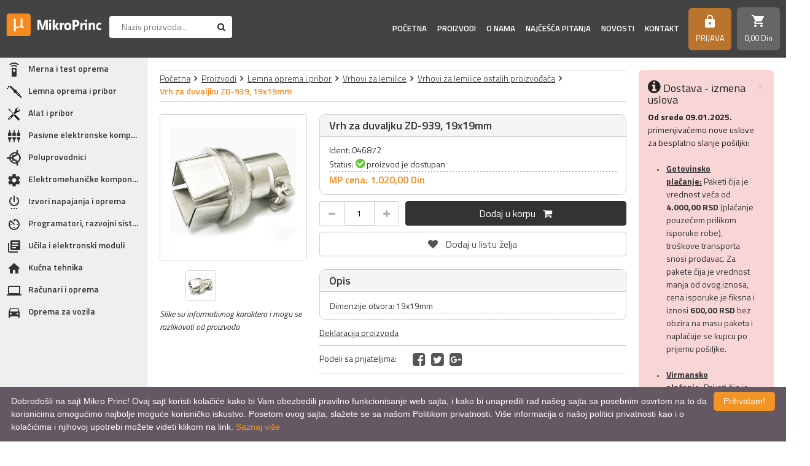

--- FILE ---
content_type: text/html; charset=UTF-8
request_url: https://www.mikroprinc.com/sr/proizvod/vrh-za-duvaljku-zd-939-19x19mm
body_size: 25806
content:
<!DOCTYPE html>
<html>
<head>
    <meta http-equiv="content-type" content="text/html; charset=utf-8">
    <meta name="viewport" content="width=device-width, initial-scale= 1.0, user-scalable=no">

    <!-- page title -->
    <title>
                    Vrh za duvaljku ZD-939, 19x19mm :: MikroPrinc            </title>

    <!-- page description -->
    <meta name="description" content="Dimenzije otvora: 19x19mm;">

    <!-- open graph related tags -->
            <meta property="og:title" content="Vrh za duvaljku ZD-939, 19x19mm :: MikroPrinc">
    
            <meta property="og:description" content="Dimenzije otvora: 19x19mm;">
    
            <meta property="og:image" content="https://www.mikroprinc.com/uploads/store/products/webp_images/vrh-za-duvaljku-zd-939-19x19mm-6149b28e148c0.webp">
    
            <meta property="og:url" content="https://www.mikroprinc.com/sr/proizvod/vrh-za-duvaljku-zd-939-19x19mm">
    
            <link rel="canonical" href="https://www.mikroprinc.com/sr/proizvod/vrh-za-duvaljku-zd-939-19x19mm">
        
<!--    <meta name="keywords" content="--><!--">-->
    <meta name="copyright" content="nbgteam">
    <meta name="Robots" content="index, follow">

    
    <link href="https://fonts.googleapis.com/css?family=Titillium+Web:300,400,400i,600,600i,700,700i&amp;subset=latin-ext" rel="stylesheet">
    <link href="https://fonts.googleapis.com/icon?family=Material+Icons" rel="stylesheet">

    <!-- CSS FILES -->

    <link href="https://www.mikroprinc.com/assets/css/style.css?v=1769645925" rel="stylesheet">
    <link href="https://www.mikroprinc.com/assets/css/custom.css" rel="stylesheet">

    <!--FAVICON SETTINGS-->
    <link rel="shortcut icon" href="https://www.mikroprinc.com/favicon.ico?v=1769645925" type="image/x-icon"  media="all">
    <link rel="alternate" type="application/rss+xml" title="RSS" href="https://www.mikroprinc.com/pages/rss/sr">

    <script>
        function GetIEVersion() {
            var sAgent = window.navigator.userAgent;
            var Idx = sAgent.indexOf("MSIE");

            // If IE, return version number.
            if (Idx > 0)
                return parseInt(sAgent.substring(Idx+ 5, sAgent.indexOf(".", Idx)));

            // If IE 11 then look for Updated user agent string.
            else if (!!navigator.userAgent.match(/Trident\/7\./))
                return 11;

            else
                return 0; //It is not IE
        }

        if (GetIEVersion() > 0)
            alert("Sajt nije prilagođen prikazu na Internet Explorer pretraživačima. Molim Vas otvorite sajt u Firefox-u ili Chrome pretraživačima kako bi imali pun ugođaj prikaza sadržaj i svih funkcionalnosti.");
    </script>

    <!-- custom header (from settings) -->
    <!-- Google tag (gtag.js) -->
<script async src="https://www.googletagmanager.com/gtag/js?id=G-881TXQ6TSQ"></script>
<script>
  window.dataLayer = window.dataLayer || [];
  function gtag(){dataLayer.push(arguments);}
  gtag('js', new Date());

  gtag('config', 'G-881TXQ6TSQ');
</script>

<!-- Global site tag (gtag.js) - Google Analytics -->
<script async src="https://www.googletagmanager.com/gtag/js?id=UA-26030319-1"></script>
<script>
  window.dataLayer = window.dataLayer || [];
  function gtag(){dataLayer.push(arguments);}
  gtag('js', new Date());

  gtag('config', 'UA-26030319-1');
</script>
<meta name="google-site-verification" content="_MqWPZ2VXPRm8s-VYnYDltpq9zscypqT16wnpd0rKbY" />
</head>

<body>

<div class="remodal-bg template-helper"> <!--closed in footer-->

<header id="header">

    <a id="responsive-menu-button" href="#sidr-main">
        <span></span>
        <span></span>
        <span></span>
        <span></span>
    </a>

    <div class="logo">
        <a href="https://www.mikroprinc.com/sr">
            <p>
	<img alt="Logo MikroPrinc" height="53" src="https://www.mikroprinc.com/uploads/useruploads/Photos/logo-white.png" title="Logo MikroPrinc" width="222" /></p>
        </a>
    </div>

    <div class="search search-block">
        <div class="search-content">
            <form action="https://www.mikroprinc.com/sr/pretraga"
                  method="GET"
                  autocomplete="off">
                <input type="text"
                       name="phrase"
                       class="autocomplete-input"
                       data-lang="sr"
                       placeholder="Naziv proizvoda..."
                       value="">
                <button type="submit" class="btn-t1"><span class="fa fa-search"></span></button>
            </form>
        </div>
    </div>

    <div class="right-block">

        <div class="navigation-block">
            <nav id="navigation">
                <ul>
                    <li class="">
                        <a href="https://www.mikroprinc.com/sr">Početna</a>
                    </li>

                    <li id="products" class="">
                        <a href="https://www.mikroprinc.com/sr/kategorije">Proizvodi</a>
                        <span class="submenu-trigger"></span>
                        <ul id="n-categories-holder"></ul>
                    </li>

                    <li class="">
                        <a href="https://www.mikroprinc.com/sr/o-nama">
                            O nama                        </a>
                    </li>

                    <li class="">
                        <a href="https://www.mikroprinc.com/sr/cesto-postavljana-pitanja">
                            Najčešća pitanja                        </a>
                    </li>

                    <li class="">
                        <a href="https://www.mikroprinc.com/sr/blog">
                            Novosti</a>
                    </li>

                    <li class="">
                        <a href="https://www.mikroprinc.com/sr/kontakt">
                            Kontakt                        </a>
                    </li>
                    <!-- <li>
                        <a href="https://www.mikroprinc.com/sr/brendovi">
                            Brendovi                        </a>
                    </li> -->
                    <!-- <li>
                        <a href="https://www.mikroprinc.com/sr/vesti/proizvodjaci">
                            Proizvođači                        </a>
                    </li> -->
                </ul>
            </nav>
        </div>

        <a class="search-trigger"><span class="fa fa-search"></span></a>

        <div class="account c-drop-holder" data-drop="holder">
    <a class="c-drop-trigger" data-drop="trigger" 
       data-modal-trigger="kupovinaNeregistrovan">
        <!--<span class="fa fa-lock icon"></span>-->
                    <i class="material-icons">https</i>
        
        <div class="text">
                            Prijava                    </div>
    </a>

    <div class="c-drop-content " data-drop="content">
        <div class="content-holder">
            <div class="background-helper">
                                    <!--user log in-->
                    <div class="login-form-holder">
                        <form action="#" method="POST" class="user-login-form">
                            <div class="notification"></div>

                            <div class="input-holder">
                                <input class="c-input"
                                       type="text"
                                       id="email-login"
                                       name="email"
                                       placeholder="Email*"
                                       data-message-required="Niste uneli email"
                                       data-message-incorrect="Uneti email nije ispravan!">
                            </div>

                            <div class="input-holder">
                                <input class="c-input" type="password"
                                       id="password_login"
                                       name="password"
                                       placeholder="Šifra*"
                                       data-message-required="Niste uneli šifru.">
                            </div>

                            <button class="btn-t1 black large full-width" type="submit">Prijavi se</button>
                            <div class="links">
                                <a href="https://www.mikroprinc.com/sr/registracija"
                                   class="register-link">
                                    REGISTRUJ SE                                </a>
                                <a href="#"
                                   class="forgotten-password"
                                   data-slide-trigger="forgotten-password">
                                    Zaboravili ste lozinku?                                </a>
                            </div>
                        </form>

                        <div id="forgot_pass" data-slide-content="forgotten-password" style="display: none;">
                            <form class="reset-password-form" action="#">
                                <div class="notification"></div>
                                <div class="input-holder">
                                    <input class="c-input"
                                           type="text"
                                           name="email"
                                           placeholder="Email"
                                           data-message-required="Niste uneli email"
                                           data-message-incorrect="Uneti email nije ispravan!">
                                </div>

                                <button class="btn-t1 black large full-width" type="submit">
                                    Resetuj šifru                                </button>
                            </form>
                        </div>
                    </div>
                            </div>
        </div>
    </div>
</div>
        <div class="shop-cart">
            <div class="c-drop-holder" data-drop="holder" id="shop-cart">
    <div class="cart-preview c-drop-trigger" data-drop="trigger">
        <div class="icon">
            <!--<span class="fa fa-shopping-cart"></span>-->
            <i class="material-icons">shopping_cart</i>
        </div>
        <div class="data">
            <span class="items-qty">0</span>
            <span class="total-price">0,<span class="price_decimal">00</span> <span class="price_currency">Din</span></span>
        </div>
    </div>


    <div class="c-drop-content shop-cart-products" data-drop="content">
        <div class="background-helper">
                            <div class="empty-cart"><span>Vaša korpa je prazna</span></div>
                    </div>
    </div> <!-- #shop_cart -->
</div>        </div>

    </div>

</header>
<div class="page-container">

    <div class="left-block">
    <div class="categories">
        <ul class="categories-list">
                                                            <li class="has-subcategories"><a href="https://www.mikroprinc.com/sr/kategorija/merna-i-test-oprema"><span class="category-icon "><img src="https://www.mikroprinc.com/uploads/store/categories/webp_icons/merna-i-test-oprema.webp" alt="Merna i test oprema"/></span><span class="category-name">Merna i test oprema</span></a><span class="submenu-trigger"></span><ul><li class="has-subcategories"><a href="https://www.mikroprinc.com/sr/kategorija/merenje-elektricnih-velicina"><span class="category-name">Merenje električnih veličina</span></a><span class="submenu-trigger"></span><ul><li><a href="https://www.mikroprinc.com/sr/proizvodi/analogni-instrumenti"><span class="category-name">Analogni instrumenti</span></a></li><li class="has-subcategories"><a href="https://www.mikroprinc.com/sr/kategorija/digitalni-multimetri"><span class="category-name">Digitalni multimetri</span></a><span class="submenu-trigger"></span><ul><li><a href="https://www.mikroprinc.com/sr/proizvodi/multimetri-extech"><span class="category-name">Multimetri Extech</span></a></li><li><a href="https://www.mikroprinc.com/sr/proizvodi/multimetri-fluke"><span class="category-name">Multimetri Fluke</span></a></li><li><a href="https://www.mikroprinc.com/sr/proizvodi/multimetri-peaktech"><span class="category-name">Multimetri PeakTech</span></a></li><li><a href="https://www.mikroprinc.com/sr/proizvodi/multimetri-flir"><span class="category-name">Multimetri Flir</span></a></li><li><a href="https://www.mikroprinc.com/sr/proizvodi/multimetri-ostalih-proizvodjaca"><span class="category-name">Multimetri ostalih proizvođača</span></a></li><li><a href="https://www.mikroprinc.com/sr/proizvodi/multimetri-uni-t"><span class="category-name">Multimetri UNI-T</span></a></li></ul></li><li class="has-subcategories"><a href="https://www.mikroprinc.com/sr/kategorija/amper-klesta"><span class="category-name">Amper klešta</span></a><span class="submenu-trigger"></span><ul><li><a href="https://www.mikroprinc.com/sr/proizvodi/amper-klesta-fluke"><span class="category-name">Amper klešta Fluke</span></a></li><li><a href="https://www.mikroprinc.com/sr/proizvodi/amper-klesta-peaktech"><span class="category-name">Amper klešta PeakTech</span></a></li><li><a href="https://www.mikroprinc.com/sr/proizvodi/amper-klesta-extech"><span class="category-name">Amper klešta Extech</span></a></li><li><a href="https://www.mikroprinc.com/sr/proizvodi/amper-klesta-flir"><span class="category-name">Amper klešta Flir</span></a></li><li><a href="https://www.mikroprinc.com/sr/proizvodi/amper-klesta-uni-t"><span class="category-name">Amper klešta UNI-T</span></a></li></ul></li><li class="has-subcategories"><a href="https://www.mikroprinc.com/sr/kategorija/panelmetri"><span class="category-name">Panelmetri</span></a><span class="submenu-trigger"></span><ul><li><a href="https://www.mikroprinc.com/sr/proizvodi/ampermetri"><span class="category-name">Ampermetri</span></a></li><li><a href="https://www.mikroprinc.com/sr/proizvodi/voltmetri"><span class="category-name">Voltmetri</span></a></li></ul></li><li class="has-subcategories"><a href="https://www.mikroprinc.com/sr/kategorija/testeri"><span class="category-name">Testeri</span></a><span class="submenu-trigger"></span><ul><li><a href="https://www.mikroprinc.com/sr/proizvodi/testeri-napona"><span class="category-name">Testeri napona</span></a></li><li><a href="https://www.mikroprinc.com/sr/proizvodi/testeri-kablova"><span class="category-name">Testeri kablova</span></a></li><li><a href="https://www.mikroprinc.com/sr/proizvodi/testeri-instalacija"><span class="category-name">Testeri instalacija</span></a></li><li><a href="https://www.mikroprinc.com/sr/proizvodi/testeri-magnetnog-polja"><span class="category-name">Testeri magnetnog polja</span></a></li><li><a href="https://www.mikroprinc.com/sr/proizvodi/testeri-dioda"><span class="category-name">Testeri dioda</span></a></li><li><a href="https://www.mikroprinc.com/sr/proizvodi/testeri-led"><span class="category-name">Testeri LED</span></a></li></ul></li><li><a href="https://www.mikroprinc.com/sr/proizvodi/merenje-snage"><span class="category-name">Merenje snage</span></a></li><li class="has-subcategories"><a href="https://www.mikroprinc.com/sr/kategorija/laboratorijska-oprema"><span class="category-name">Laboratorijska oprema</span></a><span class="submenu-trigger"></span><ul><li class="has-subcategories"><a href="https://www.mikroprinc.com/sr/kategorija/osciloskopi"><span class="category-name">Osciloskopi</span></a><span class="submenu-trigger"></span><ul><li><a href="https://www.mikroprinc.com/sr/proizvodi/osciloskopi-rohde-schwarz"><span class="category-name">Osciloskopi Rohde & Schwarz </span></a></li><li><a href="https://www.mikroprinc.com/sr/proizvodi/osciloskopi-owon"><span class="category-name">Osciloskopi Owon</span></a></li><li><a href="https://www.mikroprinc.com/sr/proizvodi/osciloskopi-ostalih-proizvodjaca"><span class="category-name">Osciloskopi ostalih proizvođača</span></a></li><li><a href="https://www.mikroprinc.com/sr/proizvodi/osciloskopi-pico-technology"><span class="category-name">Osciloskopi Pico Technology</span></a></li></ul></li><li><a href="https://www.mikroprinc.com/sr/proizvodi/spektralni-analizatori"><span class="category-name">Spektralni analizatori</span></a></li><li><a href="https://www.mikroprinc.com/sr/proizvodi/generatori-funkcija"><span class="category-name">Generatori funkcija</span></a></li><li><a href="https://www.mikroprinc.com/sr/proizvodi/frekvencmetri"><span class="category-name">Frekvencmetri</span></a></li><li><a href="https://www.mikroprinc.com/sr/proizvodi/laboratorijski-multimetri"><span class="category-name">Laboratorijski multimetri</span></a></li><li><a href="https://www.mikroprinc.com/sr/proizvodi/laboratorijska-napajanja"><span class="category-name">Laboratorijska napajanja</span></a></li><li><a href="https://www.mikroprinc.com/sr/proizvodi/logicki-analizatori"><span class="category-name">Logički analizatori</span></a></li></ul></li></ul></li><li class="has-subcategories"><a href="https://www.mikroprinc.com/sr/kategorija/merenje-neelektricnih-velicina"><span class="category-name">Merenje neelektričnih veličina</span></a><span class="submenu-trigger"></span><ul><li><a href="https://www.mikroprinc.com/sr/proizvodi/multifunkcionalni-merni-uredjaji"><span class="category-name">Multifunkcionalni merni uređaji</span></a></li><li class="has-subcategories"><a href="https://www.mikroprinc.com/sr/kategorija/merenje-temperature"><span class="category-name">Merenje temperature</span></a><span class="submenu-trigger"></span><ul><li class="has-subcategories"><a href="https://www.mikroprinc.com/sr/kategorija/termovizija"><span class="category-name">Termovizija</span></a><span class="submenu-trigger"></span><ul><li><a href="https://www.mikroprinc.com/sr/proizvodi/fiksne-termovizijske-kamere"><span class="category-name">Fiksne termovizijske kamere</span></a></li><li><a href="https://www.mikroprinc.com/sr/proizvodi/rucne-termovizijske-kamere"><span class="category-name">Ručne termovizijske kamere</span></a></li><li><a href="https://www.mikroprinc.com/sr/proizvodi/termovizijske-kamere-za-vatrogasce"><span class="category-name">Termovizijske kamere za vatrogasce</span></a></li></ul></li><li><a href="https://www.mikroprinc.com/sr/proizvodi/beskontaktno-merenje-temperature"><span class="category-name">Beskontaktno merenje temperature</span></a></li><li><a href="https://www.mikroprinc.com/sr/proizvodi/kontaktno-merenje-temperature"><span class="category-name">Kontaktno merenje temperature</span></a></li></ul></li><li><a href="https://www.mikroprinc.com/sr/proizvodi/merenje-vlaznosti"><span class="category-name">Merenje vlažnosti</span></a></li><li><a href="https://www.mikroprinc.com/sr/proizvodi/merenje-pritiska"><span class="category-name">Merenje pritiska</span></a></li><li><a href="https://www.mikroprinc.com/sr/proizvodi/merenje-broja-obrtaja"><span class="category-name">Merenje broja obrtaja</span></a></li><li><a href="https://www.mikroprinc.com/sr/proizvodi/merenje-protoka-gasova"><span class="category-name">Merenje protoka gasova</span></a></li><li><a href="https://www.mikroprinc.com/sr/proizvodi/merenje-protoka-fluida"><span class="category-name">Merenje protoka fluida</span></a></li><li><a href="https://www.mikroprinc.com/sr/proizvodi/merenje-osvetljaja"><span class="category-name">Merenje osvetljaja</span></a></li><li><a href="https://www.mikroprinc.com/sr/proizvodi/merenje-nivoa-buke"><span class="category-name">Merenje nivoa buke</span></a></li><li><a href="https://www.mikroprinc.com/sr/proizvodi/merenje-koncentracije-gasova"><span class="category-name">Merenje koncentracije gasova</span></a></li><li><a href="https://www.mikroprinc.com/sr/proizvodi/merenje-ph-vrednosti-i-tvrdoce-vode"><span class="category-name">Merenje PH vrednosti i tvrdoće vode</span></a></li><li><a href="https://www.mikroprinc.com/sr/proizvodi/merenje-razdaljine"><span class="category-name">Merenje razdaljine</span></a></li><li><a href="https://www.mikroprinc.com/sr/proizvodi/detektori-metala"><span class="category-name">Detektori metala</span></a></li><li><a href="https://www.mikroprinc.com/sr/proizvodi/detektori-mikrotalasa"><span class="category-name">Detektori mikrotalasa</span></a></li><li><a href="https://www.mikroprinc.com/sr/proizvodi/alko-testeri"><span class="category-name">Alko testeri</span></a></li><li><a href="https://www.mikroprinc.com/sr/proizvodi/web-senzori"><span class="category-name">Web senzori</span></a></li><li><a href="https://www.mikroprinc.com/sr/proizvodi/merenje-kvaliteta-vazduha"><span class="category-name">Merenje kvaliteta vazduha</span></a></li><li><a href="https://www.mikroprinc.com/sr/proizvodi/merenje-debljine-materijala"><span class="category-name">Merenje debljine materijala</span></a></li><li><a href="https://www.mikroprinc.com/sr/proizvodi/merenje-nitrata-u-namirnicama"><span class="category-name">Merenje nitrata u namirnicama</span></a></li><li><a href="https://www.mikroprinc.com/sr/proizvodi/merenje-vibracije"><span class="category-name">Merenje vibracije</span></a></li></ul></li><li><a href="https://www.mikroprinc.com/sr/proizvodi/pribor-za-mernu-opremu"><span class="category-name">Pribor za mernu opremu</span></a></li></ul></li><li class="has-subcategories"><a href="https://www.mikroprinc.com/sr/kategorija/lemna-oprema-i-pribor"><span class="category-icon "><img src="https://www.mikroprinc.com/uploads/store/categories/webp_icons/lemna-oprema-i-pribor.webp" alt="Lemna oprema i pribor"/></span><span class="category-name">Lemna oprema i pribor</span></a><span class="submenu-trigger"></span><ul><li class="has-subcategories"><a href="https://www.mikroprinc.com/sr/kategorija/lemilice"><span class="category-name">Lemilice</span></a><span class="submenu-trigger"></span><ul><li><a href="https://www.mikroprinc.com/sr/proizvodi/lemilice-ersa"><span class="category-name">Lemilice Ersa</span></a></li><li><a href="https://www.mikroprinc.com/sr/proizvodi/lemilice-weller"><span class="category-name">Lemilice Weller</span></a></li><li><a href="https://www.mikroprinc.com/sr/proizvodi/lemilice-ostalih-proizvodjaca"><span class="category-name">Lemilice ostalih proizvođača</span></a></li></ul></li><li class="has-subcategories"><a href="https://www.mikroprinc.com/sr/kategorija/lemne-stanice"><span class="category-name">Lemne stanice</span></a><span class="submenu-trigger"></span><ul><li><a href="https://www.mikroprinc.com/sr/proizvodi/lemne-stanice-ersa"><span class="category-name">Lemne stanice Ersa</span></a></li><li><a href="https://www.mikroprinc.com/sr/proizvodi/lemne-stanice-weller"><span class="category-name">Lemne stanice Weller</span></a></li><li><a href="https://www.mikroprinc.com/sr/proizvodi/lemne-stanice-ostalih-proizvodjaca"><span class="category-name">Lemne stanice ostalih proizvođača</span></a></li></ul></li><li><a href="https://www.mikroprinc.com/sr/proizvodi/ir-servisne-stanice-i-oprema"><span class="category-name">IR servisne stanice i oprema</span></a></li><li class="has-subcategories"><a href="https://www.mikroprinc.com/sr/kategorija/oprema-za-industrijsko-lemljenje"><span class="category-name">Oprema za industrijsko lemljenje</span></a><span class="submenu-trigger"></span><ul><li><a href="https://www.mikroprinc.com/sr/proizvodi/peci-za-industrijsko-lemljenje"><span class="category-name">Peći za industrijsko lemljenje</span></a></li></ul></li><li class="has-subcategories"><a href="https://www.mikroprinc.com/sr/kategorija/materijal-za-lemljenje"><span class="category-name">Materijal za lemljenje</span></a><span class="submenu-trigger"></span><ul><li class="has-subcategories"><a href="https://www.mikroprinc.com/sr/kategorija/tinol-legure-kalaja"><span class="category-name">Tinol (legure kalaja)</span></a><span class="submenu-trigger"></span><ul><li><a href="https://www.mikroprinc.com/sr/proizvodi/tinol-zica-elsold"><span class="category-name">Tinol žica Elsold</span></a></li><li><a href="https://www.mikroprinc.com/sr/proizvodi/tinol-zica-ostalih-proizvodjaca"><span class="category-name">Tinol žica ostalih proizvođača</span></a></li><li><a href="https://www.mikroprinc.com/sr/proizvodi/tinol-sipke"><span class="category-name">Tinol šipke</span></a></li></ul></li><li><a href="https://www.mikroprinc.com/sr/proizvodi/flux-i-paste"><span class="category-name">Flux i paste</span></a></li></ul></li><li class="has-subcategories"><a href="https://www.mikroprinc.com/sr/kategorija/pribor-za-lemljenje"><span class="category-name">Pribor za lemljenje</span></a><span class="submenu-trigger"></span><ul><li><a href="https://www.mikroprinc.com/sr/proizvodi/vakum-pumpe"><span class="category-name">Vakum pumpe</span></a></li><li><a href="https://www.mikroprinc.com/sr/proizvodi/oprema-za-lemljenje"><span class="category-name">Oprema za lemljenje</span></a></li></ul></li><li class="has-subcategories"><a href="https://www.mikroprinc.com/sr/kategorija/vrhovi-za-lemilice"><span class="category-name">Vrhovi za lemilice</span></a><span class="submenu-trigger"></span><ul><li><a href="https://www.mikroprinc.com/sr/proizvodi/vrhovi-za-lemilice-ersa"><span class="category-name">Vrhovi za lemilice Ersa</span></a></li><li><a href="https://www.mikroprinc.com/sr/proizvodi/vrhovi-za-lemilice-weller"><span class="category-name">Vrhovi za lemilice Weller</span></a></li><li><a href="https://www.mikroprinc.com/sr/proizvodi/vrhovi-za-lemilice-ostalih-proizvodjaca"><span class="category-name">Vrhovi za lemilice ostalih proizvođača</span></a></li></ul></li><li class="has-subcategories"><a href="https://www.mikroprinc.com/sr/kategorija/usisivaci-isparenja"><span class="category-name">Usisivači isparenja</span></a><span class="submenu-trigger"></span><ul><li><a href="https://www.mikroprinc.com/sr/proizvodi/usisivaci-isparenja-weller"><span class="category-name">Usisivači isparenja Weller</span></a></li><li><a href="https://www.mikroprinc.com/sr/proizvodi/usisivaci-isparenja-ostalih-proizvodjaca"><span class="category-name">Usisivači isparenja ostalih proizvođača</span></a></li></ul></li><li class="has-subcategories"><a href="https://www.mikroprinc.com/sr/kategorija/rezervni-delovi-za-lemilice"><span class="category-name">Rezervni delovi za lemilice</span></a><span class="submenu-trigger"></span><ul><li><a href="https://www.mikroprinc.com/sr/proizvodi/rezervni-delovi-za-lemilice-weller"><span class="category-name">Rezervni delovi za lemilice Weller</span></a></li><li><a href="https://www.mikroprinc.com/sr/proizvodi/rezervni-delovi-za-lemilice-ersa"><span class="category-name">Rezervni delovi za lemilice Ersa</span></a></li><li><a href="https://www.mikroprinc.com/sr/proizvodi/rezervni-delovi-za-lemilice-ostalih-proizvodjaca"><span class="category-name">Rezervni delovi za lemilice ostalih proizvođača</span></a></li></ul></li></ul></li><li class="has-subcategories"><a href="https://www.mikroprinc.com/sr/kategorija/alat-i-pribor"><span class="category-icon "><img src="https://www.mikroprinc.com/uploads/store/categories/webp_icons/alat-i-pribor.webp" alt="Alat i pribor"/></span><span class="category-name">Alat i pribor</span></a><span class="submenu-trigger"></span><ul><li class="has-subcategories"><a href="https://www.mikroprinc.com/sr/kategorija/rucni-alat"><span class="category-name">Ručni alat</span></a><span class="submenu-trigger"></span><ul><li class="has-subcategories"><a href="https://www.mikroprinc.com/sr/kategorija/odvrtaci"><span class="category-name">Odvrtači</span></a><span class="submenu-trigger"></span><ul><li><a href="https://www.mikroprinc.com/sr/proizvodi/odvrtaci-ravni"><span class="category-name">Odvrtači ravni</span></a></li><li><a href="https://www.mikroprinc.com/sr/proizvodi/odvrtaci-krst"><span class="category-name">Odvrtači krst</span></a></li><li><a href="https://www.mikroprinc.com/sr/proizvodi/odvrtaci-specijalni"><span class="category-name">Odvrtači specijalni</span></a></li><li><a href="https://www.mikroprinc.com/sr/proizvodi/odvrtaci-setovi"><span class="category-name">Odvrtači - setovi</span></a></li><li><a href="https://www.mikroprinc.com/sr/proizvodi/pribor-za-odvrtace"><span class="category-name">Pribor za odvrtače</span></a></li></ul></li><li><a href="https://www.mikroprinc.com/sr/proizvodi/ispitivaci-napona"><span class="category-name">Ispitivači napona</span></a></li><li class="has-subcategories"><a href="https://www.mikroprinc.com/sr/kategorija/klesta"><span class="category-name">Klešta</span></a><span class="submenu-trigger"></span><ul><li><a href="https://www.mikroprinc.com/sr/proizvodi/klesta-elektronicarska"><span class="category-name">Klešta elektroničarska</span></a></li><li><a href="https://www.mikroprinc.com/sr/proizvodi/klesta-za-krimpovanje"><span class="category-name">Klešta za krimpovanje</span></a></li><li><a href="https://www.mikroprinc.com/sr/proizvodi/klesta-i-nozevi-za-skidanje-izolacije"><span class="category-name">Klešta i noževi za skidanje izolacije</span></a></li><li><a href="https://www.mikroprinc.com/sr/proizvodi/klesta-secice"><span class="category-name">Klešta sečice</span></a></li><li><a href="https://www.mikroprinc.com/sr/proizvodi/klesta-spicasta"><span class="category-name">Klešta špicasta</span></a></li><li><a href="https://www.mikroprinc.com/sr/proizvodi/klesta-okrugla"><span class="category-name">Klešta okrugla</span></a></li><li><a href="https://www.mikroprinc.com/sr/proizvodi/klesta-pljosnata"><span class="category-name">Klešta pljosnata</span></a></li><li><a href="https://www.mikroprinc.com/sr/proizvodi/klesta-kombinovana"><span class="category-name">Klešta kombinovana</span></a></li><li><a href="https://www.mikroprinc.com/sr/proizvodi/klesta-papagajke"><span class="category-name">Klešta papagajke</span></a></li><li><a href="https://www.mikroprinc.com/sr/proizvodi/klesta-za-specijalne-namene"><span class="category-name">Klešta za specijalne namene</span></a></li><li><a href="https://www.mikroprinc.com/sr/proizvodi/klesta-setovi"><span class="category-name">Klešta - setovi</span></a></li></ul></li><li><a href="https://www.mikroprinc.com/sr/proizvodi/pincete"><span class="category-name">Pincete</span></a></li><li><a href="https://www.mikroprinc.com/sr/proizvodi/turpije"><span class="category-name">Turpije</span></a></li><li><a href="https://www.mikroprinc.com/sr/proizvodi/skalpeli"><span class="category-name">Skalpeli</span></a></li><li><a href="https://www.mikroprinc.com/sr/proizvodi/sila"><span class="category-name">Šila</span></a></li><li><a href="https://www.mikroprinc.com/sr/proizvodi/imbusi"><span class="category-name">Imbusi</span></a></li><li><a href="https://www.mikroprinc.com/sr/proizvodi/kljucevi"><span class="category-name">Ključevi</span></a></li><li><a href="https://www.mikroprinc.com/sr/proizvodi/nasadni-kljucevi"><span class="category-name">Nasadni ključevi</span></a></li><li><a href="https://www.mikroprinc.com/sr/proizvodi/cekici"><span class="category-name">Čekići</span></a></li><li><a href="https://www.mikroprinc.com/sr/proizvodi/stege"><span class="category-name">Stege</span></a></li><li><a href="https://www.mikroprinc.com/sr/proizvodi/merni-alat"><span class="category-name">Merni alat</span></a></li><li><a href="https://www.mikroprinc.com/sr/proizvodi/breneri"><span class="category-name">Breneri</span></a></li><li><a href="https://www.mikroprinc.com/sr/proizvodi/lupe-i-mikroskopi"><span class="category-name">Lupe i mikroskopi</span></a></li><li><a href="https://www.mikroprinc.com/sr/proizvodi/alat-za-specijalne-namene"><span class="category-name">Alat za specijalne namene</span></a></li><li><a href="https://www.mikroprinc.com/sr/proizvodi/alat-setovi"><span class="category-name">Alat - setovi</span></a></li></ul></li><li class="has-subcategories"><a href="https://www.mikroprinc.com/sr/kategorija/rucni-elektricni-alat"><span class="category-name">Ručni električni alat</span></a><span class="submenu-trigger"></span><ul><li><a href="https://www.mikroprinc.com/sr/proizvodi/busilice"><span class="category-name">Bušilice</span></a></li><li><a href="https://www.mikroprinc.com/sr/proizvodi/pistolji-za-plastiku"><span class="category-name">Pištolji za plastiku</span></a></li><li><a href="https://www.mikroprinc.com/sr/proizvodi/elektricni-alat-oprema"><span class="category-name">Električni alat - oprema</span></a></li><li><a href="https://www.mikroprinc.com/sr/proizvodi/elektricni-alat-specijalne-namene"><span class="category-name">Električni alat specijalne namene</span></a></li></ul></li><li><a href="https://www.mikroprinc.com/sr/proizvodi/ultrazvucne-kadice"><span class="category-name">Ultrazvučne kadice</span></a></li><li><a href="https://www.mikroprinc.com/sr/proizvodi/koferi-i-torbe-za-alat"><span class="category-name">Koferi i torbe za alat</span></a></li><li><a href="https://www.mikroprinc.com/sr/proizvodi/klaseri"><span class="category-name">Klaseri</span></a></li><li><a href="https://www.mikroprinc.com/sr/proizvodi/endoskopi-boroskopi"><span class="category-name">Endoskopi (boroskopi)</span></a></li><li><a href="https://www.mikroprinc.com/sr/proizvodi/nivelatori"><span class="category-name">Nivelatori</span></a></li></ul></li><li class="has-subcategories"><a href="https://www.mikroprinc.com/sr/kategorija/pasivne-elektronske-komponente"><span class="category-icon "><img src="https://www.mikroprinc.com/uploads/store/categories/webp_icons/pasivne-elektronske-komponente.webp" alt="Pasivne elektronske komponente"/></span><span class="category-name">Pasivne elektronske komponente</span></a><span class="submenu-trigger"></span><ul><li class="has-subcategories"><a href="https://www.mikroprinc.com/sr/kategorija/otpornici"><span class="category-name">Otpornici</span></a><span class="submenu-trigger"></span><ul><li class="has-subcategories"><a href="https://www.mikroprinc.com/sr/kategorija/fiksni-otpornici"><span class="category-name">Fiksni otpornici</span></a><span class="submenu-trigger"></span><ul><li class="has-subcategories"><a href="https://www.mikroprinc.com/sr/kategorija/otpornici-carbon-film"><span class="category-name">Otpornici carbon film</span></a><span class="submenu-trigger"></span><ul><li><a href="https://www.mikroprinc.com/sr/proizvodi/otpornici-carbon-film-14w-5"><span class="category-name">Otpornici carbon film 1/4W, 5%</span></a></li><li><a href="https://www.mikroprinc.com/sr/proizvodi/otpornici-carbon-film-12w-5"><span class="category-name">Otpornici carbon film 1/2W, 5%</span></a></li><li><a href="https://www.mikroprinc.com/sr/proizvodi/otpornici-carbon-film-1w-5"><span class="category-name">Otpornici carbon film 1W, 5%</span></a></li><li><a href="https://www.mikroprinc.com/sr/proizvodi/otpornici-carbon-film-2w-5"><span class="category-name">Otpornici carbon film 2W, 5%</span></a></li></ul></li><li class="has-subcategories"><a href="https://www.mikroprinc.com/sr/kategorija/otpornici-metal-film"><span class="category-name">Otpornici metal film</span></a><span class="submenu-trigger"></span><ul><li><a href="https://www.mikroprinc.com/sr/proizvodi/otpornici-metal-film-14w-1"><span class="category-name">Otpornici metal film 1/4W, 1%</span></a></li><li><a href="https://www.mikroprinc.com/sr/proizvodi/otpornici-metal-film-06w-1"><span class="category-name">Otpornici metal film 0.6W, 1%</span></a></li></ul></li><li class="has-subcategories"><a href="https://www.mikroprinc.com/sr/kategorija/otpornici-keramicki"><span class="category-name">Otpornici keramički</span></a><span class="submenu-trigger"></span><ul><li><a href="https://www.mikroprinc.com/sr/proizvodi/otpornici-keramicki-5w-5"><span class="category-name">Otpornici keramički 5W, 5%</span></a></li><li><a href="https://www.mikroprinc.com/sr/proizvodi/otpornici-keramicki-11w-5"><span class="category-name">Otpornici keramički 11W, 5%</span></a></li></ul></li><li class="has-subcategories"><a href="https://www.mikroprinc.com/sr/kategorija/otpornici-za-montazu-na-hladnjak"><span class="category-name">Otpornici za montažu na hladnjak</span></a><span class="submenu-trigger"></span><ul><li><a href="https://www.mikroprinc.com/sr/proizvodi/otpornici-za-montazu-na-hladnjak-50w-5"><span class="category-name">Otpornici za montažu na hladnjak 50W, 5%</span></a></li><li><a href="https://www.mikroprinc.com/sr/proizvodi/otpornici-za-montazu-na-hladnjak-100w-5"><span class="category-name">Otpornici za montažu na hladnjak 100W, 5%</span></a></li><li><a href="https://www.mikroprinc.com/sr/proizvodi/otpornici-za-montazu-na-hladnjak-25w-5"><span class="category-name">Otpornici za montažu na hladnjak 25W, 5%</span></a></li></ul></li><li class="has-subcategories"><a href="https://www.mikroprinc.com/sr/kategorija/otpornici-smd"><span class="category-name">Otpornici SMD</span></a><span class="submenu-trigger"></span><ul><li><a href="https://www.mikroprinc.com/sr/proizvodi/otpornici-smd-0805-18w-1"><span class="category-name">Otpornici SMD 0805 1/8W, 1%</span></a></li><li><a href="https://www.mikroprinc.com/sr/proizvodi/otpornici-smd-1206-14w-1"><span class="category-name">Otpornici SMD 1206 1/4W, 1%</span></a></li></ul></li></ul></li><li class="has-subcategories"><a href="https://www.mikroprinc.com/sr/kategorija/otporne-mreze"><span class="category-name">Otporne mreže</span></a><span class="submenu-trigger"></span><ul><li><a href="https://www.mikroprinc.com/sr/proizvodi/otporne-mreze-41"><span class="category-name">Otporne mreže 4+1</span></a></li><li><a href="https://www.mikroprinc.com/sr/proizvodi/otporne-mreze-81"><span class="category-name">Otporne mreže 8+1</span></a></li></ul></li><li class="has-subcategories"><a href="https://www.mikroprinc.com/sr/kategorija/promenljivi-otpornici"><span class="category-name">Promenljivi otpornici</span></a><span class="submenu-trigger"></span><ul><li class="has-subcategories"><a href="https://www.mikroprinc.com/sr/kategorija/trimer-potenciometri"><span class="category-name">Trimer potenciometri</span></a><span class="submenu-trigger"></span><ul><li><a href="https://www.mikroprinc.com/sr/proizvodi/jednoobrtni-trimer-potenciometri"><span class="category-name">Jednoobrtni trimer potenciometri</span></a></li><li><a href="https://www.mikroprinc.com/sr/proizvodi/viseobrtni-trimer-potenciometri"><span class="category-name">Višeobrtni trimer potenciometri</span></a></li><li><a href="https://www.mikroprinc.com/sr/proizvodi/osovine-za-trimer-potenciometre"><span class="category-name">Osovine za trimer potenciometre</span></a></li></ul></li><li class="has-subcategories"><a href="https://www.mikroprinc.com/sr/kategorija/potenciometri"><span class="category-name">Potenciometri</span></a><span class="submenu-trigger"></span><ul><li><a href="https://www.mikroprinc.com/sr/proizvodi/jednoobrtni-potenciometri"><span class="category-name">Jednoobrtni potenciometri</span></a></li><li><a href="https://www.mikroprinc.com/sr/proizvodi/viseobrtni-potenciometri"><span class="category-name">Višeobrtni potenciometri</span></a></li><li><a href="https://www.mikroprinc.com/sr/proizvodi/dugmad-za-potenciometre"><span class="category-name">Dugmad za potenciometre</span></a></li><li><a href="https://www.mikroprinc.com/sr/proizvodi/klizni-potenciometri"><span class="category-name">Klizni potenciometri</span></a></li></ul></li></ul></li><li><a href="https://www.mikroprinc.com/sr/proizvodi/ntc-otpornici"><span class="category-name">NTC otpornici</span></a></li><li><a href="https://www.mikroprinc.com/sr/proizvodi/varistori"><span class="category-name">Varistori</span></a></li></ul></li><li class="has-subcategories"><a href="https://www.mikroprinc.com/sr/kategorija/kondenzatori"><span class="category-name">Kondenzatori</span></a><span class="submenu-trigger"></span><ul><li class="has-subcategories"><a href="https://www.mikroprinc.com/sr/kategorija/keramicki-kondenzatori"><span class="category-name">Keramički kondenzatori</span></a><span class="submenu-trigger"></span><ul><li><a href="https://www.mikroprinc.com/sr/proizvodi/keramicki-kondenzatori-50v"><span class="category-name">Keramički kondenzatori 50V</span></a></li><li><a href="https://www.mikroprinc.com/sr/proizvodi/keramicki-kondenzatori-500v"><span class="category-name">Keramički kondenzatori 500V</span></a></li><li><a href="https://www.mikroprinc.com/sr/proizvodi/keramicki-kondenzatori-1kv"><span class="category-name">Keramički kondenzatori 1KV</span></a></li><li><a href="https://www.mikroprinc.com/sr/proizvodi/keramicki-multilejer-kondenzatori"><span class="category-name">Keramički multilejer kondenzatori</span></a></li><li><a href="https://www.mikroprinc.com/sr/proizvodi/keramicki-kondezatori-100v"><span class="category-name">Keramički kondezatori 100V</span></a></li></ul></li><li class="has-subcategories"><a href="https://www.mikroprinc.com/sr/kategorija/keramicki-smd-kondenzatori"><span class="category-name">Keramički SMD kondenzatori</span></a><span class="submenu-trigger"></span><ul><li><a href="https://www.mikroprinc.com/sr/proizvodi/keramicki-smd-0805-kondenzatori"><span class="category-name">Keramički SMD 0805 kondenzatori</span></a></li><li><a href="https://www.mikroprinc.com/sr/proizvodi/keramicki-smd-1206-kondenzatori"><span class="category-name">Keramički SMD 1206 kondenzatori</span></a></li></ul></li><li class="has-subcategories"><a href="https://www.mikroprinc.com/sr/kategorija/poliester-kondenzatori"><span class="category-name">Poliester kondenzatori </span></a><span class="submenu-trigger"></span><ul><li><a href="https://www.mikroprinc.com/sr/proizvodi/poliester-kondenzatori-100v"><span class="category-name">Poliester kondenzatori 100V</span></a></li><li><a href="https://www.mikroprinc.com/sr/proizvodi/poliester-kondenzatori-400v"><span class="category-name">Poliester kondenzatori 400V</span></a></li></ul></li><li><a href="https://www.mikroprinc.com/sr/proizvodi/wima-polipropilen-kondenzatori"><span class="category-name">WIMA polipropilen kondenzatori</span></a></li><li class="has-subcategories"><a href="https://www.mikroprinc.com/sr/kategorija/wima-poliester-metalizirani-kondenzatori"><span class="category-name">WIMA poliester metalizirani kondenzatori</span></a><span class="submenu-trigger"></span><ul><li><a href="https://www.mikroprinc.com/sr/proizvodi/cmks-kondenzatori-63v"><span class="category-name">CMKS kondenzatori 63V</span></a></li><li><a href="https://www.mikroprinc.com/sr/proizvodi/cmks-kondenzatori-100v"><span class="category-name">CMKS kondenzatori 100V</span></a></li><li><a href="https://www.mikroprinc.com/sr/proizvodi/cmks-kondenzatori-250v"><span class="category-name">CMKS kondenzatori 250V</span></a></li><li><a href="https://www.mikroprinc.com/sr/proizvodi/cmks-kondenzatori-630v"><span class="category-name">CMKS kondenzatori 630V</span></a></li><li><a href="https://www.mikroprinc.com/sr/proizvodi/cmks-kondenzatori-1000v"><span class="category-name">CMKS kondenzatori 1000V</span></a></li></ul></li><li><a href="https://www.mikroprinc.com/sr/proizvodi/cmkt-poliester-metalizirani-kondenzatori"><span class="category-name">CMKT poliester metalizirani kondenzatori</span></a></li><li><a href="https://www.mikroprinc.com/sr/proizvodi/cmkp-polipropilen-metalizirani-kondenzatori"><span class="category-name">CMKP polipropilen metalizirani kondenzatori</span></a></li><li class="has-subcategories"><a href="https://www.mikroprinc.com/sr/kategorija/tantal"><span class="category-name">Tantal</span></a><span class="submenu-trigger"></span><ul><li><a href="https://www.mikroprinc.com/sr/proizvodi/tantal-kondenzatori"><span class="category-name">Tantal kondenzatori</span></a></li><li><a href="https://www.mikroprinc.com/sr/proizvodi/tantal-smd-kondenzatori"><span class="category-name">Tantal SMD kondenzatori</span></a></li></ul></li><li><a href="https://www.mikroprinc.com/sr/proizvodi/trimer-kondenzatori"><span class="category-name">Trimer kondenzatori</span></a></li><li class="has-subcategories"><a href="https://www.mikroprinc.com/sr/kategorija/elektrolitski-kondenzatori"><span class="category-name">Elektrolitski kondenzatori</span></a><span class="submenu-trigger"></span><ul><li><a href="https://www.mikroprinc.com/sr/proizvodi/elektrolitski-radijalni-kondenzatori-63v-1"><span class="category-name">Elektrolitski radijalni kondenzatori 6.3V</span></a></li><li><a href="https://www.mikroprinc.com/sr/proizvodi/elektrolitski-radijalni-kondenzatori-10v"><span class="category-name">Elektrolitski radijalni kondenzatori 10V</span></a></li><li><a href="https://www.mikroprinc.com/sr/proizvodi/elektrolitski-radijalni-kondenzatori-16v"><span class="category-name">Elektrolitski radijalni kondenzatori 16V</span></a></li><li><a href="https://www.mikroprinc.com/sr/proizvodi/elektrolitski-radijalni-kondenzatori-25v"><span class="category-name">Elektrolitski radijalni kondenzatori 25V</span></a></li><li><a href="https://www.mikroprinc.com/sr/proizvodi/elektrolitski-radijalni-kondenzatori-35v"><span class="category-name">Elektrolitski radijalni kondenzatori 35V</span></a></li><li><a href="https://www.mikroprinc.com/sr/proizvodi/elektrolitski-radijalni-kondenzatori-50v"><span class="category-name">Elektrolitski radijalni kondenzatori 50V</span></a></li><li><a href="https://www.mikroprinc.com/sr/proizvodi/elektrolitski-radijalni-kondenzatori-63v"><span class="category-name">Elektrolitski radijalni kondenzatori 63V</span></a></li><li><a href="https://www.mikroprinc.com/sr/proizvodi/elektrolitski-radijalni-kondenzatori-100v"><span class="category-name">Elektrolitski radijalni kondenzatori 100V</span></a></li><li><a href="https://www.mikroprinc.com/sr/proizvodi/elektrolitski-radijalni-kondenzatori-250v"><span class="category-name">Elektrolitski radijalni kondenzatori 250V</span></a></li><li><a href="https://www.mikroprinc.com/sr/proizvodi/elektrolitski-radijalni-kondenzatori-450v"><span class="category-name">Elektrolitski radijalni kondenzatori 450V</span></a></li><li><a href="https://www.mikroprinc.com/sr/proizvodi/elektrolitski-radijalni-kondenzatori-400v"><span class="category-name">Elektrolitski radijalni kondenzatori 400V</span></a></li><li><a href="https://www.mikroprinc.com/sr/proizvodi/elektrolitski-smd-kondenzatori"><span class="category-name">Elektrolitski SMD kondenzatori</span></a></li><li><a href="https://www.mikroprinc.com/sr/proizvodi/elektrolitski-super-kondenzatori"><span class="category-name">Elektrolitski super kondenzatori</span></a></li></ul></li><li><a href="https://www.mikroprinc.com/sr/proizvodi/motorni-kondenzatori"><span class="category-name">Motorni kondenzatori</span></a></li></ul></li><li class="has-subcategories"><a href="https://www.mikroprinc.com/sr/kategorija/kvarc"><span class="category-name">Kvarc</span></a><span class="submenu-trigger"></span><ul><li><a href="https://www.mikroprinc.com/sr/proizvodi/kvarc-kristali"><span class="category-name">Kvarc kristali</span></a></li><li><a href="https://www.mikroprinc.com/sr/proizvodi/kvarc-oscilatori"><span class="category-name">Kvarc oscilatori</span></a></li></ul></li><li><a href="https://www.mikroprinc.com/sr/proizvodi/rezonatori"><span class="category-name">Rezonatori</span></a></li><li class="has-subcategories"><a href="https://www.mikroprinc.com/sr/kategorija/osiguraci-i-kucista"><span class="category-name">Osigurači i kućišta</span></a><span class="submenu-trigger"></span><ul><li class="has-subcategories"><a href="https://www.mikroprinc.com/sr/kategorija/auto-osiguraci"><span class="category-name">Auto osigurači</span></a><span class="submenu-trigger"></span><ul><li><a href="https://www.mikroprinc.com/sr/proizvodi/osiguraci-blade"><span class="category-name">Osigurači Blade</span></a></li><li><a href="https://www.mikroprinc.com/sr/proizvodi/osiguraci-blade-mini"><span class="category-name">Osigurači Blade mini</span></a></li></ul></li><li class="has-subcategories"><a href="https://www.mikroprinc.com/sr/kategorija/osiguraci-stakleni-5x20"><span class="category-name">Osigurači stakleni 5x20</span></a><span class="submenu-trigger"></span><ul><li><a href="https://www.mikroprinc.com/sr/proizvodi/osiguraci-stakleni-5x20-brzi"><span class="category-name">Osigurači stakleni 5x20 brzi</span></a></li><li><a href="https://www.mikroprinc.com/sr/proizvodi/osiguraci-stakleni-5x20-tromi"><span class="category-name">Osigurači stakleni 5x20 tromi</span></a></li></ul></li><li class="has-subcategories"><a href="https://www.mikroprinc.com/sr/kategorija/osiguraci-stakleni-6x32"><span class="category-name">Osigurači stakleni 6x32</span></a><span class="submenu-trigger"></span><ul><li><a href="https://www.mikroprinc.com/sr/proizvodi/osiguraci-stakleni-6x32-brzi"><span class="category-name">Osigurači stakleni 6x32 brzi</span></a></li><li><a href="https://www.mikroprinc.com/sr/proizvodi/osiguraci-stakleni-6x32-tromi"><span class="category-name">Osigurači stakleni 6x32 tromi</span></a></li></ul></li><li><a href="https://www.mikroprinc.com/sr/proizvodi/osiguraci-10x38"><span class="category-name">Osigurači 10x38</span></a></li><li><a href="https://www.mikroprinc.com/sr/proizvodi/osiguraci-za-multimetre"><span class="category-name">Osigurači za multimetre</span></a></li><li><a href="https://www.mikroprinc.com/sr/proizvodi/nosaci-i-kucista-osiguraca"><span class="category-name">Nosači i kućišta osigurača</span></a></li><li><a href="https://www.mikroprinc.com/sr/proizvodi/osiguraci-za-print-montazu"><span class="category-name">Osigurači za print montažu</span></a></li><li><a href="https://www.mikroprinc.com/sr/proizvodi/osiguraci-temperaturni"><span class="category-name">Osigurači temperaturni</span></a></li><li><a href="https://www.mikroprinc.com/sr/proizvodi/osiguraci-automatski"><span class="category-name">Osigurači automatski</span></a></li><li><a href="https://www.mikroprinc.com/sr/proizvodi/osiguraci-keramicki"><span class="category-name">Osigurači keramički</span></a></li><li><a href="https://www.mikroprinc.com/sr/proizvodi/osiguraci-za-mikrotalasnu"><span class="category-name">Osigurači za mikrotalasnu</span></a></li><li><a href="https://www.mikroprinc.com/sr/proizvodi/osiguraci-smd"><span class="category-name">Osigurači SMD</span></a></li></ul></li><li><a href="https://www.mikroprinc.com/sr/proizvodi/induktivnosti"><span class="category-name">Induktivnosti</span></a></li><li class="has-subcategories"><a href="https://www.mikroprinc.com/sr/kategorija/transformatori"><span class="category-name">Transformatori</span></a><span class="submenu-trigger"></span><ul><li><a href="https://www.mikroprinc.com/sr/proizvodi/transformatori-print"><span class="category-name">Transformatori print</span></a></li><li><a href="https://www.mikroprinc.com/sr/proizvodi/transformatori-torusni"><span class="category-name">Transformatori torusni</span></a></li><li><a href="https://www.mikroprinc.com/sr/proizvodi/transformatori-impulsni"><span class="category-name">Transformatori impulsni</span></a></li><li><a href="https://www.mikroprinc.com/sr/proizvodi/transformatori-ei"><span class="category-name">Transformatori EI</span></a></li></ul></li></ul></li><li class="has-subcategories"><a href="https://www.mikroprinc.com/sr/kategorija/poluprovodnici"><span class="category-icon "><img src="https://www.mikroprinc.com/uploads/store/categories/webp_icons/poluprovodnici.webp" alt="Poluprovodnici"/></span><span class="category-name">Poluprovodnici</span></a><span class="submenu-trigger"></span><ul><li class="has-subcategories"><a href="https://www.mikroprinc.com/sr/kategorija/diode"><span class="category-name">Diode</span></a><span class="submenu-trigger"></span><ul><li><a href="https://www.mikroprinc.com/sr/proizvodi/standardne-diode"><span class="category-name">Standardne diode</span></a></li><li><a href="https://www.mikroprinc.com/sr/proizvodi/sotki-diode"><span class="category-name">Šotki diode</span></a></li><li class="has-subcategories"><a href="https://www.mikroprinc.com/sr/kategorija/zener-diode"><span class="category-name">Zener diode</span></a><span class="submenu-trigger"></span><ul><li><a href="https://www.mikroprinc.com/sr/proizvodi/zener-diode-12w"><span class="category-name">Zener diode 1/2W</span></a></li><li><a href="https://www.mikroprinc.com/sr/proizvodi/zener-diode-smd-12w"><span class="category-name">Zener diode SMD 1/2W</span></a></li><li><a href="https://www.mikroprinc.com/sr/proizvodi/zener-diode-13w"><span class="category-name">Zener diode 1.3W</span></a></li><li><a href="https://www.mikroprinc.com/sr/proizvodi/zener-diode-2w"><span class="category-name">Zener diode 2W</span></a></li></ul></li><li><a href="https://www.mikroprinc.com/sr/proizvodi/diodni-mostovi"><span class="category-name">Diodni mostovi</span></a></li><li><a href="https://www.mikroprinc.com/sr/proizvodi/supresori-tvs"><span class="category-name">Supresori ( TVS )</span></a></li><li><a href="https://www.mikroprinc.com/sr/proizvodi/brze-diode"><span class="category-name">Brze diode</span></a></li></ul></li><li><a href="https://www.mikroprinc.com/sr/proizvodi/tiristori"><span class="category-name">Tiristori</span></a></li><li><a href="https://www.mikroprinc.com/sr/proizvodi/triacidiaci"><span class="category-name">Triaci/diaci</span></a></li><li><a href="https://www.mikroprinc.com/sr/proizvodi/poluprovodnicki-moduli"><span class="category-name">Poluprovodnički moduli</span></a></li><li class="has-subcategories"><a href="https://www.mikroprinc.com/sr/kategorija/integrisana-kola"><span class="category-name">Integrisana kola</span></a><span class="submenu-trigger"></span><ul><li><a href="https://www.mikroprinc.com/sr/proizvodi/analogna-ic"><span class="category-name">Analogna IC</span></a></li><li><a href="https://www.mikroprinc.com/sr/proizvodi/analognodigitalna-ic"><span class="category-name">Analogno/digitalna IC</span></a></li><li class="has-subcategories"><a href="https://www.mikroprinc.com/sr/kategorija/digitalna-ic"><span class="category-name">Digitalna IC</span></a><span class="submenu-trigger"></span><ul><li><a href="https://www.mikroprinc.com/sr/proizvodi/logicka-ic"><span class="category-name">Logička IC</span></a></li><li><a href="https://www.mikroprinc.com/sr/proizvodi/mikrokontroleri"><span class="category-name">Mikrokontroleri</span></a></li><li><a href="https://www.mikroprinc.com/sr/proizvodi/memorije"><span class="category-name">Memorije</span></a></li></ul></li></ul></li><li class="has-subcategories"><a href="https://www.mikroprinc.com/sr/kategorija/tranzistori"><span class="category-name">Tranzistori</span></a><span class="submenu-trigger"></span><ul><li><a href="https://www.mikroprinc.com/sr/proizvodi/bipolarni-tranzistori"><span class="category-name">Bipolarni tranzistori</span></a></li><li><a href="https://www.mikroprinc.com/sr/proizvodi/fet"><span class="category-name">FET</span></a></li><li><a href="https://www.mikroprinc.com/sr/proizvodi/igbt"><span class="category-name">IGBT</span></a></li><li><a href="https://www.mikroprinc.com/sr/proizvodi/rf-nisko-signalni-tranzistori"><span class="category-name">RF nisko signalni tranzistori</span></a></li></ul></li><li class="has-subcategories"><a href="https://www.mikroprinc.com/sr/kategorija/optoelektronika-i-displeji"><span class="category-name">Optoelektronika i displeji</span></a><span class="submenu-trigger"></span><ul><li class="has-subcategories"><a href="https://www.mikroprinc.com/sr/kategorija/led"><span class="category-name">LED</span></a><span class="submenu-trigger"></span><ul><li><a href="https://www.mikroprinc.com/sr/proizvodi/led-okrugle-3mm"><span class="category-name">LED okrugle 3mm</span></a></li><li><a href="https://www.mikroprinc.com/sr/proizvodi/led-okrugle-5mm"><span class="category-name">LED okrugle 5mm</span></a></li><li><a href="https://www.mikroprinc.com/sr/proizvodi/led-okrugle-10mm"><span class="category-name">LED okrugle 10mm</span></a></li><li><a href="https://www.mikroprinc.com/sr/proizvodi/led-visebojne"><span class="category-name">LED višebojne</span></a></li><li><a href="https://www.mikroprinc.com/sr/proizvodi/led-blink"><span class="category-name">LED blink</span></a></li><li><a href="https://www.mikroprinc.com/sr/proizvodi/led-kucista"><span class="category-name">LED kućišta</span></a></li><li><a href="https://www.mikroprinc.com/sr/proizvodi/led-smd-0805"><span class="category-name">LED SMD 0805</span></a></li><li><a href="https://www.mikroprinc.com/sr/proizvodi/led-smd-1206"><span class="category-name">LED SMD 1206</span></a></li><li><a href="https://www.mikroprinc.com/sr/proizvodi/led-smd-3528"><span class="category-name">LED SMD 3528</span></a></li><li><a href="https://www.mikroprinc.com/sr/proizvodi/led-smd-5050"><span class="category-name">LED SMD 5050</span></a></li><li><a href="https://www.mikroprinc.com/sr/proizvodi/led-hi-power"><span class="category-name">LED HI power</span></a></li><li><a href="https://www.mikroprinc.com/sr/proizvodi/led-laser"><span class="category-name">LED Laser</span></a></li></ul></li><li class="has-subcategories"><a href="https://www.mikroprinc.com/sr/kategorija/led-trake"><span class="category-name">LED trake</span></a><span class="submenu-trigger"></span><ul><li class="has-subcategories"><a href="https://www.mikroprinc.com/sr/kategorija/led-trake-kotur-5m"><span class="category-name">LED trake (kotur 5m)</span></a><span class="submenu-trigger"></span><ul><li><a href="https://www.mikroprinc.com/sr/proizvodi/led-trake-bele-hladne-5500-6500k-kotur-5m"><span class="category-name"> LED trake bele-hladne (5500-6500K) - kotur 5m</span></a></li><li><a href="https://www.mikroprinc.com/sr/proizvodi/led-trake-bele-neutralne-4000-4300k-kotur-5m"><span class="category-name">LED trake bele-neutralne (4000-4300K) - kotur 5m</span></a></li><li><a href="https://www.mikroprinc.com/sr/proizvodi/led-trake-bele-tople-2700-3500k-kotur-5m"><span class="category-name">LED trake bele-tople (2700-3500K) - kotur 5m</span></a></li><li><a href="https://www.mikroprinc.com/sr/proizvodi/led-trake-plave-kotur-5m"><span class="category-name">LED trake plave - kotur 5m</span></a></li><li><a href="https://www.mikroprinc.com/sr/proizvodi/led-trake-zelene-kotur-5m"><span class="category-name">LED trake zelene - kotur 5m</span></a></li><li><a href="https://www.mikroprinc.com/sr/proizvodi/led-trake-crvene-kotur-5m"><span class="category-name">LED trake crvene - kotur 5m</span></a></li><li><a href="https://www.mikroprinc.com/sr/proizvodi/led-trake-zute-kotur-5m"><span class="category-name">LED trake žute - kotur 5m</span></a></li><li><a href="https://www.mikroprinc.com/sr/proizvodi/led-trake-rgb-kotur-5m"><span class="category-name">LED trake RGB - kotur 5m</span></a></li><li><a href="https://www.mikroprinc.com/sr/proizvodi/led-trake-uv-kotur-5m"><span class="category-name">LED trake UV - kotur 5m</span></a></li></ul></li><li><a href="https://www.mikroprinc.com/sr/proizvodi/aluminijumski-profili-za-led-trake"><span class="category-name">Aluminijumski profili za LED trake</span></a></li><li class="has-subcategories"><a href="https://www.mikroprinc.com/sr/kategorija/led-trake-na-metar"><span class="category-name">LED trake na metar</span></a><span class="submenu-trigger"></span><ul><li><a href="https://www.mikroprinc.com/sr/proizvodi/led-trake-bele-hladne-5500-6500k-na-metar"><span class="category-name">LED trake bele-hladne (5500-6500K) - na metar</span></a></li><li><a href="https://www.mikroprinc.com/sr/proizvodi/led-trake-bele-neutralne-4000-4300k-na-metar"><span class="category-name">LED trake bele-neutralne (4000-4300K) - na metar</span></a></li><li><a href="https://www.mikroprinc.com/sr/proizvodi/led-trake-bele-tople-2700-3300k-na-metar"><span class="category-name"> LED trake bele-tople (2700-3300K) - na metar</span></a></li><li><a href="https://www.mikroprinc.com/sr/proizvodi/led-trake-plave-na-metar"><span class="category-name">LED trake plave - na metar</span></a></li><li><a href="https://www.mikroprinc.com/sr/proizvodi/led-trake-zelene-na-metar"><span class="category-name"> LED trake zelene - na metar</span></a></li><li><a href="https://www.mikroprinc.com/sr/proizvodi/led-trake-crvene-na-metar"><span class="category-name">LED trake crvene - na metar</span></a></li><li><a href="https://www.mikroprinc.com/sr/proizvodi/led-trake-zute-na-metar"><span class="category-name">LED trake žute - na metar</span></a></li><li><a href="https://www.mikroprinc.com/sr/proizvodi/led-trake-rgb-na-metar"><span class="category-name">LED trake RGB - na metar</span></a></li><li><a href="https://www.mikroprinc.com/sr/proizvodi/led-trake-uv-na-metar"><span class="category-name">LED trake UV - na metar</span></a></li></ul></li><li><a href="https://www.mikroprinc.com/sr/proizvodi/prateca-oprema-za-led-trake"><span class="category-name">Prateća oprema za LED trake</span></a></li></ul></li><li><a href="https://www.mikroprinc.com/sr/proizvodi/led-moduli"><span class="category-name">LED moduli</span></a></li><li><a href="https://www.mikroprinc.com/sr/proizvodi/led-kontroleri"><span class="category-name">LED kontroleri</span></a></li><li><a href="https://www.mikroprinc.com/sr/proizvodi/led-driver"><span class="category-name">LED driver</span></a></li><li><a href="https://www.mikroprinc.com/sr/proizvodi/led-displeji"><span class="category-name">LED displeji</span></a></li><li><a href="https://www.mikroprinc.com/sr/proizvodi/lcd-displeji"><span class="category-name">LCD displeji</span></a></li><li class="has-subcategories"><a href="https://www.mikroprinc.com/sr/kategorija/optoelementi"><span class="category-name">Optoelementi</span></a><span class="submenu-trigger"></span><ul><li><a href="https://www.mikroprinc.com/sr/proizvodi/optokapleri"><span class="category-name">Optokapleri</span></a></li><li><a href="https://www.mikroprinc.com/sr/proizvodi/foto-otpornici"><span class="category-name">Foto otpornici</span></a></li><li><a href="https://www.mikroprinc.com/sr/proizvodi/foto-tranzistori"><span class="category-name">Foto tranzistori</span></a></li><li><a href="https://www.mikroprinc.com/sr/proizvodi/ic-foto-moduli"><span class="category-name">IC, foto moduli</span></a></li><li><a href="https://www.mikroprinc.com/sr/proizvodi/solid-state-relej"><span class="category-name">Solid State Relej</span></a></li><li><a href="https://www.mikroprinc.com/sr/proizvodi/foto-diode"><span class="category-name">Foto diode</span></a></li></ul></li></ul></li></ul></li><li class="has-subcategories"><a href="https://www.mikroprinc.com/sr/kategorija/elektromehanicke-komponente"><span class="category-icon "><img src="https://www.mikroprinc.com/uploads/store/categories/webp_icons/elektromehanicke-komponente.webp" alt="Elektromehaničke komponente"/></span><span class="category-name">Elektromehaničke komponente</span></a><span class="submenu-trigger"></span><ul><li class="has-subcategories"><a href="https://www.mikroprinc.com/sr/kategorija/prekidaci"><span class="category-name">Prekidači</span></a><span class="submenu-trigger"></span><ul><li><a href="https://www.mikroprinc.com/sr/proizvodi/kipp-prekidaci"><span class="category-name">Kipp prekidači</span></a></li><li><a href="https://www.mikroprinc.com/sr/proizvodi/wipp-prekidaci"><span class="category-name">Wipp prekidači</span></a></li><li><a href="https://www.mikroprinc.com/sr/proizvodi/mikro-prekidaci"><span class="category-name">Mikro prekidači</span></a></li><li><a href="https://www.mikroprinc.com/sr/proizvodi/taster-prekidaci"><span class="category-name">Taster prekidači</span></a></li><li><a href="https://www.mikroprinc.com/sr/proizvodi/dip-prekidaci"><span class="category-name">DIP prekidači</span></a></li><li><a href="https://www.mikroprinc.com/sr/proizvodi/klizni-prekidaci"><span class="category-name">Klizni prekidači</span></a></li><li><a href="https://www.mikroprinc.com/sr/proizvodi/prekidaci-rotacioni"><span class="category-name">Prekidači rotacioni</span></a></li><li><a href="https://www.mikroprinc.com/sr/proizvodi/beskontaktni-prekidaci"><span class="category-name">Beskontaktni prekidači</span></a></li><li><a href="https://www.mikroprinc.com/sr/proizvodi/kontrolni-prekidaci"><span class="category-name">Kontrolni prekidači</span></a></li></ul></li><li class="has-subcategories"><a href="https://www.mikroprinc.com/sr/kategorija/tasteri"><span class="category-name">Tasteri</span></a><span class="submenu-trigger"></span><ul><li><a href="https://www.mikroprinc.com/sr/proizvodi/mikro-tasteri"><span class="category-name">Mikro tasteri</span></a></li><li><a href="https://www.mikroprinc.com/sr/proizvodi/ugradni-tasteri"><span class="category-name">Ugradni tasteri</span></a></li></ul></li><li class="has-subcategories"><a href="https://www.mikroprinc.com/sr/kategorija/signalne-lampe-i-indikatori"><span class="category-name">Signalne lampe i indikatori</span></a><span class="submenu-trigger"></span><ul><li><a href="https://www.mikroprinc.com/sr/proizvodi/led-indikatori"><span class="category-name">LED indikatori</span></a></li><li><a href="https://www.mikroprinc.com/sr/proizvodi/tinjalice"><span class="category-name">Tinjalice</span></a></li></ul></li><li><a href="https://www.mikroprinc.com/sr/proizvodi/preklopnici"><span class="category-name">Preklopnici</span></a></li><li class="has-subcategories"><a href="https://www.mikroprinc.com/sr/kategorija/relej"><span class="category-name">Relej</span></a><span class="submenu-trigger"></span><ul><li><a href="https://www.mikroprinc.com/sr/proizvodi/relej-5v"><span class="category-name">Relej 5V</span></a></li><li><a href="https://www.mikroprinc.com/sr/proizvodi/relej-9v"><span class="category-name">Relej 9V</span></a></li><li><a href="https://www.mikroprinc.com/sr/proizvodi/relej-12v"><span class="category-name">Relej 12V</span></a></li><li><a href="https://www.mikroprinc.com/sr/proizvodi/relej-24v"><span class="category-name">Relej 24V</span></a></li><li><a href="https://www.mikroprinc.com/sr/proizvodi/relej-230v"><span class="category-name">Relej 230V</span></a></li><li><a href="https://www.mikroprinc.com/sr/proizvodi/relej-reed"><span class="category-name">Relej reed</span></a></li><li><a href="https://www.mikroprinc.com/sr/proizvodi/relej-vremenski"><span class="category-name">Relej vremenski</span></a></li><li><a href="https://www.mikroprinc.com/sr/proizvodi/podnozja-za-relej"><span class="category-name">Podnožja za relej</span></a></li><li><a href="https://www.mikroprinc.com/sr/proizvodi/relej-foto"><span class="category-name">Relej foto</span></a></li></ul></li><li class="has-subcategories"><a href="https://www.mikroprinc.com/sr/kategorija/konektori-i-adapteri"><span class="category-name">Konektori i adapteri</span></a><span class="submenu-trigger"></span><ul><li class="has-subcategories"><a href="https://www.mikroprinc.com/sr/kategorija/adapteri"><span class="category-name">Adapteri</span></a><span class="submenu-trigger"></span><ul><li><a href="https://www.mikroprinc.com/sr/proizvodi/adapteri-audio"><span class="category-name">Adapteri audio</span></a></li><li><a href="https://www.mikroprinc.com/sr/proizvodi/adapteri-video"><span class="category-name">Adapteri video</span></a></li><li><a href="https://www.mikroprinc.com/sr/proizvodi/adapteri-racunarski"><span class="category-name">Adapteri računarski</span></a></li><li><a href="https://www.mikroprinc.com/sr/proizvodi/adapteri-napojni"><span class="category-name">Adapteri napojni</span></a></li><li><a href="https://www.mikroprinc.com/sr/proizvodi/adapteri-usb"><span class="category-name">Adapteri USB</span></a></li><li><a href="https://www.mikroprinc.com/sr/proizvodi/adapteri-strujni"><span class="category-name">Adapteri strujni</span></a></li><li><a href="https://www.mikroprinc.com/sr/proizvodi/adapteri-za-koaksijalne-kablove"><span class="category-name">Adapteri za koaksijalne kablove</span></a></li><li><a href="https://www.mikroprinc.com/sr/proizvodi/adapteri-mrezni"><span class="category-name">Adapteri mrežni</span></a></li><li><a href="https://www.mikroprinc.com/sr/proizvodi/adapteri-telefonski"><span class="category-name">Adapteri telefonski</span></a></li></ul></li><li class="has-subcategories"><a href="https://www.mikroprinc.com/sr/kategorija/konektori-audio-video"><span class="category-name">Konektori audio-video</span></a><span class="submenu-trigger"></span><ul><li><a href="https://www.mikroprinc.com/sr/proizvodi/konektori-25mm"><span class="category-name">Konektori 2.5mm</span></a></li><li><a href="https://www.mikroprinc.com/sr/proizvodi/konektori-35mm"><span class="category-name">Konektori 3.5mm</span></a></li><li><a href="https://www.mikroprinc.com/sr/proizvodi/konektori-63mm"><span class="category-name">Konektori 6.3mm</span></a></li><li><a href="https://www.mikroprinc.com/sr/proizvodi/konektori-rca"><span class="category-name">Konektori RCA</span></a></li><li><a href="https://www.mikroprinc.com/sr/proizvodi/konektori-hdmi-i-displayport"><span class="category-name">Konektori HDMI i Displayport</span></a></li><li><a href="https://www.mikroprinc.com/sr/proizvodi/konektori-svhs"><span class="category-name">Konektori SVHS</span></a></li><li><a href="https://www.mikroprinc.com/sr/proizvodi/konektori-xlr"><span class="category-name">Konektori XLR</span></a></li><li><a href="https://www.mikroprinc.com/sr/proizvodi/konektori-mikrofonski"><span class="category-name">Konektori mikrofonski</span></a></li><li><a href="https://www.mikroprinc.com/sr/proizvodi/konektori-din"><span class="category-name">Konektori DIN</span></a></li><li><a href="https://www.mikroprinc.com/sr/proizvodi/konektori-f-i-rf"><span class="category-name">Konektori F i RF</span></a></li><li><a href="https://www.mikroprinc.com/sr/proizvodi/konektori-bnc"><span class="category-name">Konektori BNC</span></a></li><li><a href="https://www.mikroprinc.com/sr/proizvodi/konektori-n"><span class="category-name">Konektori N</span></a></li><li><a href="https://www.mikroprinc.com/sr/proizvodi/konektori-tnc"><span class="category-name">Konektori TNC</span></a></li><li><a href="https://www.mikroprinc.com/sr/proizvodi/konektori-sma"><span class="category-name">Konektori SMA</span></a></li><li><a href="https://www.mikroprinc.com/sr/proizvodi/konektori-uhf"><span class="category-name">Konektori UHF</span></a></li><li><a href="https://www.mikroprinc.com/sr/proizvodi/konektori-skart"><span class="category-name">Konektori skart</span></a></li><li><a href="https://www.mikroprinc.com/sr/proizvodi/konektori-speakon"><span class="category-name">Konektori speakon</span></a></li></ul></li><li class="has-subcategories"><a href="https://www.mikroprinc.com/sr/kategorija/sub-d"><span class="category-name">SUB-D</span></a><span class="submenu-trigger"></span><ul><li><a href="https://www.mikroprinc.com/sr/proizvodi/konektori-sub-d"><span class="category-name">Konektori SUB-D</span></a></li><li><a href="https://www.mikroprinc.com/sr/proizvodi/kucista-za-sub-d-konektore"><span class="category-name">Kućišta za SUB-D konektore</span></a></li></ul></li><li class="has-subcategories"><a href="https://www.mikroprinc.com/sr/kategorija/konektori-za-flat-kabl"><span class="category-name">Konektori za flat kabl</span></a><span class="submenu-trigger"></span><ul><li><a href="https://www.mikroprinc.com/sr/proizvodi/konektori-boxheader"><span class="category-name">Konektori boxheader</span></a></li><li><a href="https://www.mikroprinc.com/sr/proizvodi/konektori-idc"><span class="category-name">Konektori IDC</span></a></li></ul></li><li><a href="https://www.mikroprinc.com/sr/proizvodi/konektori-pinheader"><span class="category-name">Konektori pinheader</span></a></li><li><a href="https://www.mikroprinc.com/sr/proizvodi/lemni-stubici-i-usice"><span class="category-name">Lemni stubići i ušice</span></a></li><li class="has-subcategories"><a href="https://www.mikroprinc.com/sr/kategorija/nylon"><span class="category-name">Nylon</span></a><span class="submenu-trigger"></span><ul><li><a href="https://www.mikroprinc.com/sr/proizvodi/konektori-nylon"><span class="category-name">Konektori nylon</span></a></li><li><a href="https://www.mikroprinc.com/sr/proizvodi/kucista-i-pinovi-za-nylon-konektore"><span class="category-name">Kućišta i pinovi za nylon konektore</span></a></li></ul></li><li><a href="https://www.mikroprinc.com/sr/proizvodi/konektori-mrezni"><span class="category-name">Konektori mrežni</span></a></li><li><a href="https://www.mikroprinc.com/sr/proizvodi/konektori-telefonski"><span class="category-name">Konektori telefonski</span></a></li><li><a href="https://www.mikroprinc.com/sr/proizvodi/konektori-usb"><span class="category-name">Konektori USB</span></a></li><li class="has-subcategories"><a href="https://www.mikroprinc.com/sr/kategorija/kleme"><span class="category-name">Kleme</span></a><span class="submenu-trigger"></span><ul><li><a href="https://www.mikroprinc.com/sr/proizvodi/kleme-print"><span class="category-name">Kleme print</span></a></li><li><a href="https://www.mikroprinc.com/sr/proizvodi/konektori-za-klemu"><span class="category-name">Konektori za klemu</span></a></li><li><a href="https://www.mikroprinc.com/sr/proizvodi/luster-kleme"><span class="category-name">Luster kleme</span></a></li></ul></li><li class="has-subcategories"><a href="https://www.mikroprinc.com/sr/kategorija/konektori-2-i-4mm"><span class="category-name">Konektori 2 i 4mm</span></a><span class="submenu-trigger"></span><ul><li><a href="https://www.mikroprinc.com/sr/proizvodi/banane-2mm"><span class="category-name">Banane 2mm</span></a></li><li><a href="https://www.mikroprinc.com/sr/proizvodi/banane-4mm"><span class="category-name">Banane 4mm</span></a></li><li><a href="https://www.mikroprinc.com/sr/proizvodi/buksne-4mm"><span class="category-name">Buksne 4mm</span></a></li><li><a href="https://www.mikroprinc.com/sr/proizvodi/buksne-2mm"><span class="category-name">Buksne 2mm</span></a></li></ul></li><li><a href="https://www.mikroprinc.com/sr/proizvodi/krokodili"><span class="category-name">Krokodili</span></a></li><li class="has-subcategories"><a href="https://www.mikroprinc.com/sr/kategorija/papucice-za-kablove"><span class="category-name">Papučice za kablove</span></a><span class="submenu-trigger"></span><ul><li><a href="https://www.mikroprinc.com/sr/proizvodi/papucice-za-kablove-neizolovane"><span class="category-name">Papučice za kablove neizolovane</span></a></li><li><a href="https://www.mikroprinc.com/sr/proizvodi/papucice-za-kablove-izolovane"><span class="category-name">Papučice za kablove izolovane</span></a></li></ul></li><li><a href="https://www.mikroprinc.com/sr/proizvodi/konektori-napojni"><span class="category-name">Konektori napojni</span></a></li><li><a href="https://www.mikroprinc.com/sr/proizvodi/konektori-zvucnicki"><span class="category-name">Konektori zvučnički</span></a></li><li><a href="https://www.mikroprinc.com/sr/proizvodi/konektori-za-auto"><span class="category-name">Konektori za auto</span></a></li><li><a href="https://www.mikroprinc.com/sr/proizvodi/kratkospojnici"><span class="category-name">Kratkospojnici</span></a></li><li><a href="https://www.mikroprinc.com/sr/proizvodi/konektori-mate-n-lok"><span class="category-name">Konektori mate-n-lok</span></a></li><li><a href="https://www.mikroprinc.com/sr/proizvodi/konektori-vodootporni"><span class="category-name">Konektori vodootporni</span></a></li><li class="has-subcategories"><a href="https://www.mikroprinc.com/sr/kategorija/jst"><span class="category-name">JST</span></a><span class="submenu-trigger"></span><ul><li><a href="https://www.mikroprinc.com/sr/proizvodi/kucista-i-pinovi-za-jst-konektore"><span class="category-name">Kućišta i pinovi za JST konektore</span></a></li><li><a href="https://www.mikroprinc.com/sr/proizvodi/konektori-jst"><span class="category-name">Konektori JST</span></a></li></ul></li><li><a href="https://www.mikroprinc.com/sr/proizvodi/konektori-za-solarne-celije"><span class="category-name">Konektori za solarne ćelije</span></a></li></ul></li><li class="has-subcategories"><a href="https://www.mikroprinc.com/sr/kategorija/kablovi"><span class="category-name">Kablovi</span></a><span class="submenu-trigger"></span><ul><li class="has-subcategories"><a href="https://www.mikroprinc.com/sr/kategorija/gotovi-kablovi"><span class="category-name">Gotovi kablovi</span></a><span class="submenu-trigger"></span><ul><li><a href="https://www.mikroprinc.com/sr/proizvodi/kablovi-audio-video"><span class="category-name">Kablovi audio-video</span></a></li><li><a href="https://www.mikroprinc.com/sr/proizvodi/kablovi-sma"><span class="category-name">Kablovi SMA</span></a></li><li><a href="https://www.mikroprinc.com/sr/proizvodi/kablovi-banana-4mm"><span class="category-name">Kablovi banana 4mm</span></a></li><li><a href="https://www.mikroprinc.com/sr/proizvodi/kablovi-sub-d"><span class="category-name">Kablovi SUB-D</span></a></li><li><a href="https://www.mikroprinc.com/sr/proizvodi/kablovi-telefonski"><span class="category-name">Kablovi telefonski</span></a></li><li><a href="https://www.mikroprinc.com/sr/proizvodi/kablovi-mrezni"><span class="category-name">Kablovi mrežni</span></a></li><li><a href="https://www.mikroprinc.com/sr/proizvodi/kablovi-racunarski"><span class="category-name">Kablovi računarski</span></a></li><li><a href="https://www.mikroprinc.com/sr/proizvodi/kablovi-usb"><span class="category-name">Kablovi USB</span></a></li><li><a href="https://www.mikroprinc.com/sr/proizvodi/kablovi-za-konzole"><span class="category-name">Kablovi za konzole</span></a></li><li><a href="https://www.mikroprinc.com/sr/proizvodi/kablovi-opticki"><span class="category-name">Kablovi optički</span></a></li><li><a href="https://www.mikroprinc.com/sr/proizvodi/kablovi-hdmi-i-dvi"><span class="category-name">Kablovi HDMI i DVI</span></a></li><li><a href="https://www.mikroprinc.com/sr/proizvodi/kablovi-displayport"><span class="category-name">Kablovi Displayport</span></a></li><li><a href="https://www.mikroprinc.com/sr/proizvodi/kablovi-fire-wire"><span class="category-name">Kablovi fire-wire</span></a></li><li><a href="https://www.mikroprinc.com/sr/proizvodi/kablovi-napojni"><span class="category-name">Kablovi napojni</span></a></li><li><a href="https://www.mikroprinc.com/sr/proizvodi/kablovi-produzni-strujni"><span class="category-name">Kablovi produžni strujni</span></a></li><li><a href="https://www.mikroprinc.com/sr/proizvodi/kablovi-iso"><span class="category-name">Kablovi ISO</span></a></li><li><a href="https://www.mikroprinc.com/sr/proizvodi/kablovi-obd-ii"><span class="category-name">Kablovi OBD II</span></a></li></ul></li><li class="has-subcategories"><a href="https://www.mikroprinc.com/sr/kategorija/kablovi-na-metar"><span class="category-name">Kablovi na metar</span></a><span class="submenu-trigger"></span><ul><li><a href="https://www.mikroprinc.com/sr/proizvodi/kablovi-na-metar-audio-video"><span class="category-name">Kablovi na metar audio-video</span></a></li><li><a href="https://www.mikroprinc.com/sr/proizvodi/kablovi-na-metar-flat"><span class="category-name">Kablovi na metar flat</span></a></li><li><a href="https://www.mikroprinc.com/sr/proizvodi/kablovi-na-metar-mrezni"><span class="category-name">Kablovi na metar mrežni</span></a></li><li><a href="https://www.mikroprinc.com/sr/proizvodi/kablovi-na-metar-liycy"><span class="category-name">Kablovi na metar LIYCY</span></a></li><li><a href="https://www.mikroprinc.com/sr/proizvodi/kablovi-na-metar-telefonski"><span class="category-name">Kablovi na metar telefonski</span></a></li><li><a href="https://www.mikroprinc.com/sr/proizvodi/kablovi-na-metar-strujni"><span class="category-name">Kablovi na metar strujni</span></a></li><li><a href="https://www.mikroprinc.com/sr/proizvodi/kablovi-na-metar-zvucnicki"><span class="category-name">Kablovi na metar zvučnički</span></a></li></ul></li><li class="has-subcategories"><a href="https://www.mikroprinc.com/sr/kategorija/kablovi-na-kotur"><span class="category-name">Kablovi na kotur</span></a><span class="submenu-trigger"></span><ul><li><a href="https://www.mikroprinc.com/sr/proizvodi/kablovi-na-kotur-mrezni"><span class="category-name">Kablovi na kotur mrežni</span></a></li></ul></li></ul></li><li class="has-subcategories"><a href="https://www.mikroprinc.com/sr/kategorija/kutije"><span class="category-name">Kutije</span></a><span class="submenu-trigger"></span><ul><li><a href="https://www.mikroprinc.com/sr/proizvodi/kutije-plasticne"><span class="category-name">Kutije plastične</span></a></li><li><a href="https://www.mikroprinc.com/sr/proizvodi/kutije-metalne"><span class="category-name">Kutije metalne</span></a></li></ul></li><li><a href="https://www.mikroprinc.com/sr/proizvodi/hladnjaci"><span class="category-name">Hladnjaci</span></a></li><li class="has-subcategories"><a href="https://www.mikroprinc.com/sr/kategorija/ventilatori"><span class="category-name">Ventilatori</span></a><span class="submenu-trigger"></span><ul><li><a href="https://www.mikroprinc.com/sr/proizvodi/ventilatori-25x25"><span class="category-name">Ventilatori 25x25</span></a></li><li><a href="https://www.mikroprinc.com/sr/proizvodi/ventilatori-30x30"><span class="category-name">Ventilatori 30x30</span></a></li><li><a href="https://www.mikroprinc.com/sr/proizvodi/ventilatori-40x40"><span class="category-name">Ventilatori 40x40</span></a></li><li><a href="https://www.mikroprinc.com/sr/proizvodi/ventilatori-50x50"><span class="category-name">Ventilatori 50x50</span></a></li><li><a href="https://www.mikroprinc.com/sr/proizvodi/ventilatori-60x60"><span class="category-name">Ventilatori 60x60</span></a></li><li><a href="https://www.mikroprinc.com/sr/proizvodi/ventilatori-80x80"><span class="category-name">Ventilatori 80x80</span></a></li><li><a href="https://www.mikroprinc.com/sr/proizvodi/ventilatori-92x92"><span class="category-name">Ventilatori 92x92</span></a></li><li><a href="https://www.mikroprinc.com/sr/proizvodi/ventilatori-120x120"><span class="category-name">Ventilatori 120x120</span></a></li><li><a href="https://www.mikroprinc.com/sr/proizvodi/ventilator-172x151"><span class="category-name">Ventilator 172x151</span></a></li><li><a href="https://www.mikroprinc.com/sr/proizvodi/mrezice-za-ventilatore"><span class="category-name">Mrežice za ventilatore</span></a></li><li><a href="https://www.mikroprinc.com/sr/proizvodi/ventilatori-drugih-dimenzija"><span class="category-name">Ventilatori drugih dimenzija</span></a></li></ul></li><li><a href="https://www.mikroprinc.com/sr/proizvodi/elektro-motori"><span class="category-name">Elektro motori</span></a></li><li><a href="https://www.mikroprinc.com/sr/proizvodi/vage"><span class="category-name">Vage</span></a></li><li><a href="https://www.mikroprinc.com/sr/proizvodi/magneti"><span class="category-name">Magneti</span></a></li><li><a href="https://www.mikroprinc.com/sr/proizvodi/senzori"><span class="category-name">Senzori</span></a></li><li><a href="https://www.mikroprinc.com/sr/proizvodi/protoboard-i-test-ploce"><span class="category-name">Protoboard i test ploče</span></a></li><li class="has-subcategories"><a href="https://www.mikroprinc.com/sr/kategorija/podnozja-za-ic"><span class="category-name">Podnožja za IC</span></a><span class="submenu-trigger"></span><ul><li><a href="https://www.mikroprinc.com/sr/proizvodi/podnozja-za-ic-dil-low-cost"><span class="category-name">Podnožja za IC - DIL, low cost</span></a></li><li><a href="https://www.mikroprinc.com/sr/proizvodi/podnozja-za-ic-dil-precision"><span class="category-name">Podnožja za IC - DIL, precision</span></a></li><li><a href="https://www.mikroprinc.com/sr/proizvodi/podnozja-za-ic-plcc"><span class="category-name">Podnožja za IC - PLCC</span></a></li></ul></li><li class="has-subcategories"><a href="https://www.mikroprinc.com/sr/kategorija/instalacioni-materijal"><span class="category-name">Instalacioni materijal</span></a><span class="submenu-trigger"></span><ul><li><a href="https://www.mikroprinc.com/sr/proizvodi/pertineks-i-vitroplast"><span class="category-name">Pertineks i vitroplast</span></a></li><li><a href="https://www.mikroprinc.com/sr/proizvodi/izolatori"><span class="category-name">Izolatori</span></a></li><li class="has-subcategories"><a href="https://www.mikroprinc.com/sr/kategorija/odstojnici"><span class="category-name">Odstojnici</span></a><span class="submenu-trigger"></span><ul><li><a href="https://www.mikroprinc.com/sr/proizvodi/odstojnici-plasticni"><span class="category-name">Odstojnici plastični</span></a></li><li><a href="https://www.mikroprinc.com/sr/proizvodi/odstojnici-metalni"><span class="category-name">Odstojnici metalni</span></a></li><li><a href="https://www.mikroprinc.com/sr/proizvodi/odstojnici-gumeni"><span class="category-name">Odstojnici gumeni</span></a></li></ul></li><li><a href="https://www.mikroprinc.com/sr/proizvodi/uvodnici"><span class="category-name">Uvodnici</span></a></li><li><a href="https://www.mikroprinc.com/sr/proizvodi/termoskupljajuci-buzir"><span class="category-name">Termoskupljajući bužir</span></a></li><li><a href="https://www.mikroprinc.com/sr/proizvodi/izolir-trake"><span class="category-name">Izolir trake</span></a></li><li><a href="https://www.mikroprinc.com/sr/proizvodi/vezice"><span class="category-name">Vezice</span></a></li><li><a href="https://www.mikroprinc.com/sr/proizvodi/prateci-kablovski-materijal"><span class="category-name">Prateći kablovski materijal</span></a></li><li><a href="https://www.mikroprinc.com/sr/proizvodi/nozice-za-kutije"><span class="category-name">Nožice za kutije</span></a></li></ul></li><li class="has-subcategories"><a href="https://www.mikroprinc.com/sr/kategorija/audio-komponente"><span class="category-name">Audio komponente</span></a><span class="submenu-trigger"></span><ul><li><a href="https://www.mikroprinc.com/sr/proizvodi/zvucnici"><span class="category-name">Zvučnici</span></a></li><li><a href="https://www.mikroprinc.com/sr/proizvodi/mikrofoni"><span class="category-name">Mikrofoni</span></a></li><li><a href="https://www.mikroprinc.com/sr/proizvodi/audio-oprema"><span class="category-name">Audio oprema</span></a></li></ul></li><li class="has-subcategories"><a href="https://www.mikroprinc.com/sr/kategorija/zvucni-signalizatori"><span class="category-name">Zvučni signalizatori</span></a><span class="submenu-trigger"></span><ul><li><a href="https://www.mikroprinc.com/sr/proizvodi/sirene"><span class="category-name">Sirene</span></a></li><li><a href="https://www.mikroprinc.com/sr/proizvodi/piezo"><span class="category-name">Piezo</span></a></li><li><a href="https://www.mikroprinc.com/sr/proizvodi/zvona"><span class="category-name">Zvona</span></a></li><li><a href="https://www.mikroprinc.com/sr/proizvodi/megafoni"><span class="category-name">Megafoni</span></a></li></ul></li><li class="has-subcategories"><a href="https://www.mikroprinc.com/sr/kategorija/srafovska-roba"><span class="category-name">Šrafovska roba</span></a><span class="submenu-trigger"></span><ul><li class="has-subcategories"><a href="https://www.mikroprinc.com/sr/kategorija/vijci"><span class="category-name">Vijci</span></a><span class="submenu-trigger"></span><ul><li><a href="https://www.mikroprinc.com/sr/proizvodi/vijci-plasticni"><span class="category-name">Vijci plastični</span></a></li><li><a href="https://www.mikroprinc.com/sr/proizvodi/vijci-setovi"><span class="category-name">Vijci - setovi</span></a></li><li><a href="https://www.mikroprinc.com/sr/proizvodi/vijci-din7985"><span class="category-name">Vijci DIN7985</span></a></li><li><a href="https://www.mikroprinc.com/sr/proizvodi/vijci-din84"><span class="category-name">Vijci DIN84</span></a></li></ul></li><li><a href="https://www.mikroprinc.com/sr/proizvodi/navrtke-i-podloske"><span class="category-name">Navrtke i podloške</span></a></li></ul></li><li class="has-subcategories"><a href="https://www.mikroprinc.com/sr/kategorija/hemijski-proizvodi"><span class="category-name">Hemijski proizvodi</span></a><span class="submenu-trigger"></span><ul><li><a href="https://www.mikroprinc.com/sr/proizvodi/sprejevi"><span class="category-name">Sprejevi</span></a></li><li><a href="https://www.mikroprinc.com/sr/proizvodi/lepkovi"><span class="category-name">Lepkovi</span></a></li><li><a href="https://www.mikroprinc.com/sr/proizvodi/termoprovodne-paste-i-lepkovi"><span class="category-name">Termoprovodne paste i lepkovi</span></a></li><li><a href="https://www.mikroprinc.com/sr/proizvodi/potrosni-materijal"><span class="category-name">Potrošni materijal</span></a></li></ul></li><li><a href="https://www.mikroprinc.com/sr/proizvodi/termoelementi"><span class="category-name">Termoelementi</span></a></li><li><a href="https://www.mikroprinc.com/sr/proizvodi/pumpe-i-ventili"><span class="category-name">Pumpe i ventili</span></a></li></ul></li><li class="has-subcategories"><a href="https://www.mikroprinc.com/sr/kategorija/izvori-napajanja-i-oprema"><span class="category-icon "><img src="https://www.mikroprinc.com/uploads/store/categories/webp_icons/izvori-napajanja-i-oprema.webp" alt="Izvori napajanja i oprema"/></span><span class="category-name">Izvori napajanja i oprema</span></a><span class="submenu-trigger"></span><ul><li><a href="https://www.mikroprinc.com/sr/proizvodi/akumulatori"><span class="category-name">Akumulatori</span></a></li><li class="has-subcategories"><a href="https://www.mikroprinc.com/sr/kategorija/akumulatorske-punjive-baterije"><span class="category-name">Akumulatorske (punjive) baterije</span></a><span class="submenu-trigger"></span><ul><li><a href="https://www.mikroprinc.com/sr/proizvodi/baterije-punjive-li-ion"><span class="category-name">Baterije punjive Li-ion</span></a></li><li><a href="https://www.mikroprinc.com/sr/proizvodi/baterije-punjive-ni-mh"><span class="category-name">Baterije punjive Ni-Mh</span></a></li></ul></li><li><a href="https://www.mikroprinc.com/sr/proizvodi/punjaci"><span class="category-name">Punjači</span></a></li><li class="has-subcategories"><a href="https://www.mikroprinc.com/sr/kategorija/baterije-i-kucista"><span class="category-name">Baterije i kućišta</span></a><span class="submenu-trigger"></span><ul><li><a href="https://www.mikroprinc.com/sr/proizvodi/baterije-alkalne"><span class="category-name">Baterije alkalne</span></a></li><li><a href="https://www.mikroprinc.com/sr/proizvodi/baterije-li"><span class="category-name">Baterije Li</span></a></li><li><a href="https://www.mikroprinc.com/sr/proizvodi/oprema-za-baterije"><span class="category-name">Oprema za baterije</span></a></li><li><a href="https://www.mikroprinc.com/sr/proizvodi/nosaci-i-kucista-baterija"><span class="category-name">Nosači i kućišta baterija</span></a></li><li><a href="https://www.mikroprinc.com/sr/proizvodi/eksterne-baterije"><span class="category-name">Eksterne baterije</span></a></li></ul></li><li><a href="https://www.mikroprinc.com/sr/proizvodi/invertori"><span class="category-name">Invertori</span></a></li><li class="has-subcategories"><a href="https://www.mikroprinc.com/sr/kategorija/ispravljaci-i-naponski-adapteri"><span class="category-name">Ispravljači i naponski adapteri</span></a><span class="submenu-trigger"></span><ul><li><a href="https://www.mikroprinc.com/sr/proizvodi/ispravljaci-5vdc"><span class="category-name">Ispravljači 5VDC</span></a></li><li><a href="https://www.mikroprinc.com/sr/proizvodi/ispravljaci-12vdc"><span class="category-name">Ispravljači 12VDC</span></a></li><li><a href="https://www.mikroprinc.com/sr/proizvodi/ispravljaci-24vdc"><span class="category-name">Ispravljači 24VDC</span></a></li><li><a href="https://www.mikroprinc.com/sr/proizvodi/ispravljaci-sa-podesivim-izlaznim-naponom"><span class="category-name">Ispravljači sa podesivim izlaznim naponom</span></a></li><li><a href="https://www.mikroprinc.com/sr/proizvodi/ispravljaci-strujno-stabilisani"><span class="category-name">Ispravljači strujno stabilisani</span></a></li><li class="has-subcategories"><a href="https://www.mikroprinc.com/sr/kategorija/naponski-adapteri"><span class="category-name">Naponski adapteri</span></a><span class="submenu-trigger"></span><ul><li><a href="https://www.mikroprinc.com/sr/proizvodi/naponski-adapteri-acac"><span class="category-name">Naponski adapteri AC/AC</span></a></li><li><a href="https://www.mikroprinc.com/sr/proizvodi/naponski-adapteri-dcdc"><span class="category-name">Naponski adapteri DC/DC</span></a></li><li><a href="https://www.mikroprinc.com/sr/proizvodi/naponski-adapteri-acdc"><span class="category-name">Naponski adapteri AC/DC</span></a></li></ul></li><li><a href="https://www.mikroprinc.com/sr/proizvodi/ispravljaci-9vdc"><span class="category-name">Ispravljači 9VDC</span></a></li></ul></li><li><a href="https://www.mikroprinc.com/sr/proizvodi/korektori-napona"><span class="category-name">Korektori napona</span></a></li><li><a href="https://www.mikroprinc.com/sr/proizvodi/solarne-celije-i-regulatori-napona"><span class="category-name">Solarne ćelije i regulatori napona</span></a></li><li><a href="https://www.mikroprinc.com/sr/proizvodi/frekventni-regulatori"><span class="category-name">Frekventni regulatori</span></a></li><li><a href="https://www.mikroprinc.com/sr/proizvodi/generatori"><span class="category-name">Generatori</span></a></li></ul></li><li class="has-subcategories"><a href="https://www.mikroprinc.com/sr/kategorija/programatori-razvojni-sistemi-i-oprema"><span class="category-icon "><img src="https://www.mikroprinc.com/uploads/store/categories/webp_icons/programatori-razvojni-sistemi-i-oprema.webp" alt="Programatori, razvojni sistemi i oprema"/></span><span class="category-name">Programatori, razvojni sistemi i oprema</span></a><span class="submenu-trigger"></span><ul><li><a href="https://www.mikroprinc.com/sr/proizvodi/programatori-i-oprema"><span class="category-name">Programatori i oprema</span></a></li></ul></li><li class="has-subcategories"><a href="https://www.mikroprinc.com/sr/kategorija/ucila-i-elektronski-moduli"><span class="category-icon "><img src="https://www.mikroprinc.com/uploads/store/categories/webp_icons/ucila-i-elektronski-moduli.webp" alt="Učila i elektronski moduli"/></span><span class="category-name">Učila i elektronski moduli</span></a><span class="submenu-trigger"></span><ul><li><a href="https://www.mikroprinc.com/sr/proizvodi/arduino-compatible"><span class="category-name">Arduino compatible</span></a></li><li><a href="https://www.mikroprinc.com/sr/proizvodi/kit-kompleti"><span class="category-name">Kit kompleti</span></a></li><li><a href="https://www.mikroprinc.com/sr/proizvodi/knjige"><span class="category-name">Knjige</span></a></li><li><a href="https://www.mikroprinc.com/sr/proizvodi/robot"><span class="category-name">Robot</span></a></li><li><a href="https://www.mikroprinc.com/sr/proizvodi/elektronski-moduli-za-samougradnju"><span class="category-name">Elektronski moduli za samougradnju</span></a></li><li><a href="https://www.mikroprinc.com/sr/proizvodi/microbit"><span class="category-name">Micro:bit</span></a></li><li><a href="https://www.mikroprinc.com/sr/proizvodi/setovi-komponenti-i-elektro-materijala"><span class="category-name">Setovi komponenti i elektro materijala</span></a></li></ul></li><li class="has-subcategories"><a href="https://www.mikroprinc.com/sr/kategorija/kucna-tehnika"><span class="category-icon "><img src="https://www.mikroprinc.com/uploads/store/categories/webp_icons/kucna-tehnika.webp" alt="Kućna tehnika"/></span><span class="category-name">Kućna tehnika</span></a><span class="submenu-trigger"></span><ul><li class="has-subcategories"><a href="https://www.mikroprinc.com/sr/kategorija/rasvetna-oprema"><span class="category-name">Rasvetna oprema</span></a><span class="submenu-trigger"></span><ul><li class="has-subcategories"><a href="https://www.mikroprinc.com/sr/kategorija/sijalice-sa-uzarenim-vlaknima"><span class="category-name">Sijalice sa užarenim vlaknima</span></a><span class="submenu-trigger"></span><ul><li><a href="https://www.mikroprinc.com/sr/proizvodi/sijalice-za-kucne-aparate"><span class="category-name">Sijalice za kućne aparate</span></a></li></ul></li><li><a href="https://www.mikroprinc.com/sr/proizvodi/sijalicna-grla-i-adapteri"><span class="category-name">Sijalična grla i adapteri</span></a></li><li><a href="https://www.mikroprinc.com/sr/proizvodi/fluo-cevi-i-starteri"><span class="category-name">Fluo cevi i starteri</span></a></li><li class="has-subcategories"><a href="https://www.mikroprinc.com/sr/kategorija/led-rasveta"><span class="category-name">LED rasveta</span></a><span class="submenu-trigger"></span><ul><li><a href="https://www.mikroprinc.com/sr/proizvodi/led-paneli"><span class="category-name">LED paneli</span></a></li><li><a href="https://www.mikroprinc.com/sr/proizvodi/led-reflektori"><span class="category-name">LED reflektori</span></a></li><li><a href="https://www.mikroprinc.com/sr/proizvodi/led-sijalice"><span class="category-name">LED sijalice</span></a></li><li><a href="https://www.mikroprinc.com/sr/proizvodi/led-spotlight"><span class="category-name">LED spotlight</span></a></li><li><a href="https://www.mikroprinc.com/sr/proizvodi/led-cevi"><span class="category-name">LED cevi</span></a></li></ul></li><li><a href="https://www.mikroprinc.com/sr/proizvodi/rozetne"><span class="category-name">Rozetne</span></a></li><li><a href="https://www.mikroprinc.com/sr/proizvodi/lampe"><span class="category-name">Lampe</span></a></li><li><a href="https://www.mikroprinc.com/sr/proizvodi/svetlosni-efekti"><span class="category-name">Svetlosni efekti</span></a></li></ul></li><li><a href="https://www.mikroprinc.com/sr/proizvodi/satovi-termometri-i-meteo-stanice"><span class="category-name">Satovi, termometri i meteo-stanice</span></a></li><li><a href="https://www.mikroprinc.com/sr/proizvodi/sigurnosna-oprema"><span class="category-name">Sigurnosna oprema</span></a></li><li class="has-subcategories"><a href="https://www.mikroprinc.com/sr/kategorija/prekidaci-uticnice-i-utikaci"><span class="category-name">Prekidači, utičnice i utikači</span></a><span class="submenu-trigger"></span><ul><li><a href="https://www.mikroprinc.com/sr/proizvodi/prekidaci-sa-daljinskom-kontrolom"><span class="category-name">Prekidači sa daljinskom kontrolom</span></a></li><li><a href="https://www.mikroprinc.com/sr/proizvodi/uticnice"><span class="category-name">Utičnice</span></a></li><li><a href="https://www.mikroprinc.com/sr/proizvodi/utikaci"><span class="category-name">Utikači</span></a></li><li><a href="https://www.mikroprinc.com/sr/proizvodi/prekidaci-i-tasteri"><span class="category-name">Prekidači i tasteri</span></a></li><li><a href="https://www.mikroprinc.com/sr/proizvodi/razdelnici"><span class="category-name">Razdelnici</span></a></li><li><a href="https://www.mikroprinc.com/sr/proizvodi/termostat"><span class="category-name">Termostat</span></a></li></ul></li><li><a href="https://www.mikroprinc.com/sr/proizvodi/tajmeri"><span class="category-name">Tajmeri</span></a></li><li><a href="https://www.mikroprinc.com/sr/proizvodi/daljinski-upravljaci"><span class="category-name">Daljinski upravljači</span></a></li><li><a href="https://www.mikroprinc.com/sr/proizvodi/lampe-za-sterilizaciju"><span class="category-name">Lampe za sterilizaciju</span></a></li><li><a href="https://www.mikroprinc.com/sr/proizvodi/pametna-kuca-tuya"><span class="category-name">Pametna kuća Tuya</span></a></li></ul></li><li class="has-subcategories"><a href="https://www.mikroprinc.com/sr/kategorija/racunari-i-oprema"><span class="category-icon "><img src="https://www.mikroprinc.com/uploads/store/categories/webp_icons/racunari-i-oprema.webp" alt="Računari i oprema"/></span><span class="category-name">Računari i oprema</span></a><span class="submenu-trigger"></span><ul><li class="has-subcategories"><a href="https://www.mikroprinc.com/sr/kategorija/osnovne-komponente"><span class="category-name">Osnovne komponente</span></a><span class="submenu-trigger"></span><ul><li><a href="https://www.mikroprinc.com/sr/proizvodi/hdd"><span class="category-name">HDD</span></a></li></ul></li><li class="has-subcategories"><a href="https://www.mikroprinc.com/sr/kategorija/racunari"><span class="category-name">Računari</span></a><span class="submenu-trigger"></span><ul><li><a href="https://www.mikroprinc.com/sr/proizvodi/raspberrypi"><span class="category-name">RaspberryPi</span></a></li><li><a href="https://www.mikroprinc.com/sr/proizvodi/singleboard-racunari"><span class="category-name">Singleboard računari</span></a></li></ul></li><li><a href="https://www.mikroprinc.com/sr/proizvodi/memorijske-kartice-i-flash-memorije"><span class="category-name">Memorijske kartice i flash memorije</span></a></li><li><a href="https://www.mikroprinc.com/sr/proizvodi/nas-network-attached-storage"><span class="category-name">NAS (Network Attached Storage)</span></a></li><li class="has-subcategories"><a href="https://www.mikroprinc.com/sr/kategorija/video-nadzor"><span class="category-name">Video nadzor</span></a><span class="submenu-trigger"></span><ul><li><a href="https://www.mikroprinc.com/sr/proizvodi/nvr"><span class="category-name">NVR</span></a></li></ul></li><li><a href="https://www.mikroprinc.com/sr/proizvodi/dodatna-oprema"><span class="category-name">Dodatna oprema</span></a></li><li><a href="https://www.mikroprinc.com/sr/proizvodi/mrezna-oprema"><span class="category-name">Mrežna oprema</span></a></li><li class="has-subcategories"><a href="https://www.mikroprinc.com/sr/kategorija/stampaci-i-oprema-1"><span class="category-name">Štampači i oprema</span></a><span class="submenu-trigger"></span><ul><li><a href="https://www.mikroprinc.com/sr/proizvodi/termalni-stampaci"><span class="category-name">Termalni štampači</span></a></li><li><a href="https://www.mikroprinc.com/sr/proizvodi/oprema-za-3d-stampace"><span class="category-name">Oprema za 3D štampače</span></a></li></ul></li></ul></li><li class="has-subcategories"><a href="https://www.mikroprinc.com/sr/kategorija/oprema-za-vozila"><span class="category-icon "><img src="https://www.mikroprinc.com/uploads/store/categories/webp_icons/oprema-za-vozila.webp" alt="Oprema za vozila"/></span><span class="category-name">Oprema za vozila</span></a><span class="submenu-trigger"></span><ul><li><a href="https://www.mikroprinc.com/sr/proizvodi/obd-testeri"><span class="category-name">OBD testeri</span></a></li><li><a href="https://www.mikroprinc.com/sr/proizvodi/dodatna-oprema-za-vozila"><span class="category-name">Dodatna oprema za vozila</span></a></li></ul></li>        </ul>
    </div>

</div>
<!--<script type="text/javascript">
lightbox.option({
  disableScrolling: true,
  resizeDuration: 200,
  wrapAround: true,
  albumLabel:   "Slika %1 od %2."
});
</script>-->

    <div class="main-content">

                    <section class="breadcrumbs">
                <ul>
                                            <li>
                                                        <a href="https://www.mikroprinc.com/sr">
                                
                                Početna
                                                            </a>
                                                </li>
                                            <li>
                                                        <a href="https://www.mikroprinc.com/sr/kategorije">
                                
                                Proizvodi
                                                            </a>
                                                </li>
                                            <li>
                                                        <a href="https://www.mikroprinc.com/sr/kategorija/lemna-oprema-i-pribor">
                                
                                Lemna oprema i pribor
                                                            </a>
                                                </li>
                                            <li>
                                                        <a href="https://www.mikroprinc.com/sr/kategorija/vrhovi-za-lemilice">
                                
                                Vrhovi za lemilice
                                                            </a>
                                                </li>
                                            <li>
                                                        <a href="https://www.mikroprinc.com/sr/proizvodi/vrhovi-za-lemilice-ostalih-proizvodjaca">
                                
                                Vrhovi za lemilice ostalih proizvođača
                                                            </a>
                                                </li>
                                            <li>
                            
                                Vrh za duvaljku ZD-939, 19x19mm
                                                        </li>
                                    </ul>
            </section>
        
        <section class="product-page-main">

            <form action="#" method="POST"
                  autocomplete="off"
                  class="add-to-cart-form"
                  data-product='holder'>
                <input type="hidden" name="product_id" value="8689">
                <input type="hidden" name="lang" value="sr">

                <div class="row">
                    <div class="col-md-4">

                        <section class="single-product-slider">

                            <div class="slider-product">
                                                                                                            <div class="image-holder">
                                            <div class="image-wrapper ratio1-1" data-positioning="holder">
                                                                                                                                                                                                                                                    <a href="https://www.mikroprinc.com/uploads/store/products/webp_images/vrh-za-duvaljku-zd-939-19x19mm-6149b28e148c0.webp" data-lightbox="product-" 
                                                    data-title="Vrh za duvaljku ZD-939, 19x19mm" 
                                                    >
                                                    <img class="b-lazy"
                                                         src=[data-uri]
                                                         data-positioning="img"
                                                         data-src="https://www.mikroprinc.com/uploads/store/products/webp_images/vrh-za-duvaljku-zd-939-19x19mm-6149b28e148c0.webp">
                                                </a>
                                            </div>
                                            <div class="badges-block">
                                                                                                                                                                                            </div>
                                        </div>
                                                                                                </div>

                            <div class="slider-for">
                                                                                                                                                                                                                                                                                <div>
                                            <div class="image-wrapper ratio1-1" data-positioning="holder">
                                                <img class="b-lazy cover-img"
                                                     src=[data-uri]
                                                     data-positioning="img"
                                                     data-src="https://www.mikroprinc.com/uploads/store/products/webp_images/vrh-za-duvaljku-zd-939-19x19mm-6149b28e148c0.webp">

                                            </div>
                                        </div>
                                                                                                </div>

                            <p class="info-images">Slike su informativnog karaktera i mogu se razlikovati od proizvoda</p>

                        </section>

                    </div>
                    <div class="col-md-8">

                        <section class="data-block">
                            <div class="data-block-title">
                                <h2>Vrh za duvaljku ZD-939, 19x19mm</h2>
                            </div>
                            <div class="data-block-content">
                                <div>
                                    Ident: 046872                                </div>
                                                                <div>
                                                                            Status: <span class="fa fa-check-circle"></span> proizvod je dostupan                                                                    </div>
                                                                <div class="divider-dots"></div>
                                <div class="larger-text">
                                                                                                                <div>
                                            <span class="color-orng fw-600">
                                                MP cena: 
                                                                                                    1.020,<span class="price_decimal">00</span> <span class="price_currency">Din</span>                                                                                            </span>
                                        </div>
                                                                    </div>
                            </div>
                        </section>

                        <section class="options">

                                                    <div class="left-block">
                                <div class="product-counter">

                                    <input id="amount-product-page"
                                           class="amount_product_page"
                                           type="text"
                                           data-min-amount="1"
                                           data-min-amount-error-message="Možete dodati umnožak 1"
                                           name="amount" value="1">

                                    <div class="product-counter-trigger addQuantity tooltip-holder"
                                         data-counter-step="1"
                                         data-counter-type="add"
                                         data-counter-field=".amount_product_page">

                                        <span class="fa fa-plus"></span>

                                        <div class="tooltip gray">
                                            <div class="tooltip-content">
                                                <div class="background-helper">
                                                    Minimalna količina je 1                                                </div>
                                            </div>
                                        </div>

                                    </div>

                                    <div class="product-counter-trigger minusQuantity tooltip-holder"
                                         data-counter-step="1"
                                         data-counter-type="minus"
                                         data-counter-field=".amount_product_page">

                                        <span class="fa fa-minus"></span>

                                        <div class="tooltip gray">
                                            <div class="tooltip-content">
                                                <div class="background-helper">
                                                    Minimalna količina je 1                                                </div>
                                            </div>
                                        </div>

                                    </div>

                                </div>
                                <button type="submit" class="submit-button btn-t1 black large ">
                                    Dodaj u korpu &nbsp;
                                    <span class="fa fa-shopping-cart"></span>
                                </button>
                            </div>
                            
                            <div class="right-block ">
                                <a href=""
                                   class="add-to-wishlist btn-t1 ghost large tooltip-holder"
                                   data-id="8689"
                                   data-lang="sr">
                                    <span aria-hidden="true" class="fa fa-heart"></span>&nbsp;&nbsp;
                                    Dodaj u listu želja
                                    <div class="tooltip gray">
                                        <div class="tooltip-content">
                                            <div class="background-helper">
                                                Ubacivanjem proizvoda u listu želja moći ćete prvi da saznate <br> kada proizvod ponovo postane dostupan ili  se promeni cena <br> proizvoda, na taj način što ćete dobiti mejl sa obaveštenjem.                                            </div>
                                        </div>
                                    </div>
                                </a>
                                
                                                            </div>
                        </section>
                        <br>
                                                                            <section class="data-block">
                                <div class="data-block-title">
                                    <h2>Opis</h2>
                                </div>
                                <div class="data-block-content about-single-product">
                                    <div>
                                        <table id="mainDataTable">
                                                                                                                                                <tr>
                                                        <td>Dimenzije otvora: 19x19mm</td>
                                                    </tr>
                                                                                                                                                                                                                                </table>
                                        <div class="secondDataTableHolder">

                                        </div>
                                    </div>
                                    <a href="#" class="show-more-rows">Pogledaj više</a>
                                </div>
                            </section>
                        
                        <section class="pdf-links-block">
                                                                                                            </section>

                        <a class="declaration-p" data-slide-trigger="declaration">Deklaracija proizvoda</a>
                        <section class="declaration-holder" data-slide-content="declaration">
                            <p>Naziv proizvoda: Vrh za duvaljku ZD-939, 19x19mm</p>
                            <p>Vrsta: Vrhovi za lemilice ostalih proizvođača</p>
                            <p>Uvoznik: Detaljne informacije o uvozniku se nalaze na nalepnici na proizvodu</p>
                            <p>Šifra: 046872</p>
                            <p>Jedinica mere: KOM</p>
                            <p>Zemlja porekla: Kina</p>
                            <p>Zemlja uvoza: Kina</p>
                                                    </section>

                        <!--social links-->
                        <section class="social-links-holder">
                            <span class="block-title">Podeli sa prijateljima:</span>

                            <!--social links-->
                            <ul class="social-links">
                                <li><a href="https://www.facebook.com/sharer/sharer.php?u=https%3A%2F%2Fwww.mikroprinc.com%2Fsr%2Fproizvod%2Fvrh-za-duvaljku-zd-939-19x19mm" title="Share on Facebook" target="_blank" onclick="window.open('https://www.facebook.com/sharer/sharer.php?u=' + encodeURIComponent(document.URL) + '&t=' + encodeURIComponent(document.URL)); return false;"><span class="fa fa-facebook-square"></span></a></li>
                                <li><a href="https://twitter.com/intent/tweet?source=https%3A%2F%2Fwww.mikroprinc.com%2Fsr%2Fproizvod%2Fvrh-za-duvaljku-zd-939-19x19mm" target="_blank" title="Tweet" onclick="window.open('https://twitter.com/intent/tweet?text=' + encodeURIComponent(document.title) + ':%20'  + encodeURIComponent(document.URL)); return false;"><span class="fa fa-twitter-square"></span></a></li>
                                <li><a href="https://plus.google.com/share?url=https%3A%2F%2Fwww.mikroprinc.com%2Fsr%2Fproizvod%2Fvrh-za-duvaljku-zd-939-19x19mm" target="_blank" title="Share on Google+" onclick="window.open('https://plus.google.com/share?url=' + encodeURIComponent(document.URL)); return false;"><span class="fa fa-google-plus-square"></span></a></li>
                            </ul>
                        </section>

                    </div>
                </div>

            </form>

        </section>
        
        
    </div>

    <div class="right-block">

            <section class="banner-t1">
            <h2 class="banner-title">
                <span class="fa fa-info-circle"></span>
                Dostava - izmena uslova                <a href="#" class="close-info">x</a>
            </h2>
            <div class="banner-content">
                <p>
	<strong>Od srede 09.01.2025.</strong> primenjivaćemo nove uslove za besplatno slanje pošiljki:</p>
<p>
	 </p>
<ul font-size:="" style="box-sizing: inherit; margin: 0px; padding: 0px; color: rgb(52, 52, 52); font-family: " titillium="">
	<li>
		<span style="box-sizing: inherit; font-weight: bolder;"><u style="box-sizing: inherit;">Gotovinsko plaćanje:</u></span>&nbsp;Paketi čija je vrednost veća od <strong>4.000,00 RSD</strong> (plaćanje pouzećem prilikom isporuke robe), troškove transporta snosi prodavac. Za pakete čija je vrednost manja od ovog iznosa, cena isporuke je fiksna i iznosi <strong>600,00 RSD</strong> bez obzira na masu paketa i naplaćuje se kupcu po prijemu pošiljke. &nbsp;<br style="box-sizing: inherit;" />
		 </li>
	<li>
		<span style="box-sizing: inherit; font-weight: bolder;"><u style="box-sizing: inherit;">Virmansko plaćanje:</u></span>&nbsp;Paketi čija je vrednost veća od <strong>20.000,00 RSD</strong> (plaćanje robe preko računa/virmanski) troškove transporta snosi prodavac. Za pakete čija je vrednost manja od ovog iznosa, isporuka se naplaćuje po redovnom cenovniku kurirske službe.&nbsp;</li>
</ul>
            </div>
        </section>
    
            <section class="last-viewed">
            <h2 class="block-title">Nedavno pregledani proizvodi</h2>
            <div class="last-viewed-slider">
                                    <div>
                        <div class="last-viewed-item">
                            <div class="image-block">
                                <div class="image-wrapper">
                                    <a href="https://www.mikroprinc.com/sr/proizvod/vrh-za-duvaljku-zd-939-19x19mm">
                                        <img src="https://www.mikroprinc.com/uploads/store/products/webp_thumbnails/tmb-vrh-za-duvaljku-zd-939-19x19mm-6149b28e148c0.webp"
                                             alt="Vrh za duvaljku ZD-939, 19x19mm">
                                    </a>
                                </div>
                            </div>
                            <div class="text-block">
                                <h3>
                                    <a href="https://www.mikroprinc.com/sr/proizvod/vrh-za-duvaljku-zd-939-19x19mm">
                                        Vrh za duvaljku ZD-939, 19x19mm                                    </a>
                                </h3>
                                <div class="price-block">
                                                                            <span class="price">
                                             
                                            <span class="inl-bl">1.020,<span class="price_decimal">00</span> <span class="price_currency">Din</span>                                            </span>
                                        </span>
                                                                    </div>
                            </div>
                        </div>
                    </div>
                            </div>
        </section>
    
                        
                                <section class="banner-t3">
                <div class="image-block">
                    <img src="https://www.mikroprinc.com/uploads/banners/banner-29.webp" alt=""/>
                </div>
                <div class="text-block">
                    <h2 class="title">Merenje telesne temperature</h2>
                    <div class="short-desc">
                        <p>
	Termometar IR za telesnu temperaturu je namenjen za merenje telesne temperature, beskontaktno, brzo i efikasno.</p>
                    </div>
                    <a href="https://www.mikroprinc.com/sr/proizvod/termometar-ir-za-telesnu-temperaturu-32-425c" class="btn-t1 ghost margin">Opširnije...</a>
                </div>
            </section>
                                <section class="banner-t3">
                <div class="image-block">
                    <img src="https://www.mikroprinc.com/uploads/banners/banner-20.webp" alt=""/>
                </div>
                <div class="text-block">
                    <h2 class="title">Thunderbolt 3 – 10GbE Adapter (QNA Series)</h2>
                    <div class="short-desc">
                        <p>
	Thudnerbolt 3 – 10GbE je isplativ adapter QNAP QNA serije pojačava Vaš Mac® ili Windows® računar veoma brzom 10GbE internet konekcijom koristeći Thunderbolt 3 tip-C port.</p>
                    </div>
                    <a href="https://www.mikroprinc.com//sr/clanak/thunderbolt-3-10gbe-adapter-qna-series" class="btn-t1 ghost margin">Opširnije...</a>
                </div>
            </section>
                                <section class="banner-t3">
                <div class="image-block">
                    <img src="https://www.mikroprinc.com/uploads/banners/banner-31.webp" alt=""/>
                </div>
                <div class="text-block">
                    <h2 class="title">Osciloskopi za edukaciju</h2>
                    <div class="short-desc">
                        <p>
	Dragi posetioci, pogledajte posebnu ponudu kompanije Rohde &amp; Schwarz i osciloskope koji su namenjeni za naučne i obrazovne institucije, poput škola, fakulteta i instituta.</p>
                    </div>
                    <a href="https://www.mikroprinc.com/sr/clanak/rohde-schwarz-osciloskopi-za-edukaciju" class="btn-t1 ghost margin">Opširnije...</a>
                </div>
            </section>
                                <section class="banner-t3">
                <div class="image-block">
                    <img src="https://www.mikroprinc.com/uploads/banners/banner-39.webp" alt=""/>
                </div>
                <div class="text-block">
                    <h2 class="title">Optris - Važne novosti</h2>
                    <div class="short-desc">
                        <p>
	Nakon više od 20 godina nemački proizvođač instrumenata za beskontaktno merenje temperature Optris prekinuo je saradnju sa proizvođačem industrijskih senzora Micro-Epsilon (µƐ) tako da se Optris pirometri i termovizijske kamere od 30.06.2025. više neće prodavati i pod Micro-Epsilon brendom.</p>
                    </div>
                    <a href="https://www.mikroprinc.com/sr/clanak/optris-vazne-vesti" class="btn-t1 ghost margin">Opširnije...</a>
                </div>
            </section>
                                <section class="banner-t3">
                <div class="image-block">
                    <img src="https://www.mikroprinc.com/uploads/banners/banner-21.webp" alt=""/>
                </div>
                <div class="text-block">
                    <h2 class="title">Rohde & Schwarz - AKCIJA</h2>
                    <div class="short-desc">
                        <p>
	<span font-size:="" style="color: rgb(82, 82, 82); font-family: " titillium="">Do 30-og septembra 2023. Rohde &amp; Schwarz nudi neverovatnu ponudu koja obuhvata široki asortiman proizvoda među kojima su: analizatori spektra, napajanja, analizatori snage i osciloskopi. Moto ove promocije glasi: Današnja rešenja, za sutrašnje izazove.</span></p>
                    </div>
                    <a href="https://www.mikroprinc.com/sr/clanak/rohde-schwarz-akcija" class="btn-t1 ghost margin">Opširnije...</a>
                </div>
            </section>
                                <section class="banner-t3">
                <div class="image-block">
                    <img src="https://www.mikroprinc.com/uploads/banners/banner-32.webp" alt=""/>
                </div>
                <div class="text-block">
                    <h2 class="title">Želite da radite u Mikro Princu?</h2>
                    <div class="short-desc">
                        <p>
	Ukoliko ste zainteresovani za rad u našoj firmi, pogledajte na sledećem linku trenutno otvorene pozicije za zaposlenje.</p>
                    </div>
                    <a href="https://www.mikroprinc.com/sr/posao-u-mikro-princu" class="btn-t1 ghost margin">Opširnije...</a>
                </div>
            </section>
                                <section class="banner-t3">
                <div class="image-block">
                    <img src="https://www.mikroprinc.com/uploads/banners/banner-25.webp" alt=""/>
                </div>
                <div class="text-block">
                    <h2 class="title">Farnell - Novi uslovi poručivanja</h2>
                    <div class="short-desc">
                        <p class="MsoNormal">
	<span lang="SR-LATN-RS">Poštovani, o</span><span style="font-family: Calibri, sans-serif; font-size: 11pt;">baveštavamo vas da smo od jeseni 2019. u mogućnosti da, po znatno povoljnijim (od dotadašnjih) uslovima, nudimo proizvode koji se mogu naći u prodajnom katalogu kompanije Farnell.</span></p>
                    </div>
                    <a href="https://www.mikroprinc.com/sr/clanak/farnell-novi-uslovi-porucivanja" class="btn-t1 ghost margin">Opširnije...</a>
                </div>
            </section>
                        
</div>
</div>

<footer id="footer">
    <div class="top">
        <div class="row">
            <div class="col-md-4">
                <div class="foo-block">
                    <h3>POSLEDNJE NOVOSTI</h3>
                    <ul>
                                                                                                            <li>
                                    <a href="https://www.mikroprinc.com/sr/clanak/optris-predstavlja-infracrvenu-optiku-bez-germanijuma">
                                        OPTRIS predstavlja infracrvenu optiku bez germanijuma                                    </a>
                                </li>
                                                            <li>
                                    <a href="https://www.mikroprinc.com/sr/clanak/proslava-h-bridges-tima">
                                        Proslava H-Bridges tima                                    </a>
                                </li>
                                                            <li>
                                    <a href="https://www.mikroprinc.com/sr/clanak/proslava-h-bridges-tima-1">
                                        Proslava H-Bridges tima                                    </a>
                                </li>
                                                            <li>
                                    <a href="https://www.mikroprinc.com/sr/clanak/optris-vazne-vesti">
                                        Optris - Važne vesti                                    </a>
                                </li>
                                                            <li>
                                    <a href="https://www.mikroprinc.com/sr/clanak/sta-je-lemilica-kako-se-koristi-i-koje-su-najbolje-lemilice-na-trzistu">
                                        Šta je lemilica, kako se koristi i koje su najbolje lemilice na tržištu?                                    </a>
                                </li>
                                                                        </ul>
                </div>
            </div>
            <div class="col-md-4">
                <div class="foo-block">
                    <h3>INFORMACIJE</h3>
                    <ul>
                        <li><a href="https://www.mikroprinc.com/sr/kodeks-ponasanja">Kodeks ponašanja</a></li>
                        <li><a href="https://www.mikroprinc.com/sr/odustanak-saobraznost-reklamacije">Odustanak-saobraznost-reklamacije</a></li>
                        <li><a href="https://www.mikroprinc.com/sr/odluke-o-akcijama">Odluke o akcijama</a></li>
                        <li><a href="https://www.mikroprinc.com/sr/uslovi-koriscenja">Uslovi korišćenja</a></li>
                        <li><a href="https://www.mikroprinc.com/sr/politika-privatnosti">Politika privatnosti</a></li>
                    </ul>
                </div>
            </div>
            <div class="col-md-4">
                <div class="foo-block">
                    <h3>NAČIN POSLOVANJA</h3>
                    <ul>
                        <li><a href="https://www.mikroprinc.com/sr/uputstvo-za-online-narucivanje-proizvoda">Uputstvo za online naručivanje proizvoda</a></li>
                        <li><a href="https://www.mikroprinc.com/sr/nacini-placanja">Načini plaćanja</a></li>
                        <li><a href="https://www.mikroprinc.com/sr/dostava-i-preuzimanje-robe">Dostava I preuzimanje robe</a></li>
                        <li><a href="https://www.mikroprinc.com/uploads/useruploads/Documents/Dokument-za-evidentiranje-poslovnih-partnera.pdf" target="_blank">Dokument za evidentiranje poslovnih partnera</a></li>
                        <li><a href="https://www.mikroprinc.com/uploads/useruploads/Documents/Potvrda-o-izvrsenom-evidentiranju-za-PDV.pdf" target="_blank">Potvrda o izvršenom evidentiranju za PDV</a></li>
                    </ul>
                </div>
            </div>
            <div class="col-xs-12 foo-contact">
                <div id="b-footer-contact"></div>
            </div>
            <div class="col-xs-12">
                <div class="bottom-block">
                    <p class="text">
                        Sve cene su iskazane u dinarima. PDV je uračunat u cenu.<br/>
                        © Mikro Princ 1999 - 2026. Sva prava su zadržana.<br/>
                        <span class="copyright" style="color:#777;">Kreirao<a href="https://www.nbgcreator.com/" title="Izdrada Internet prodavnice" target="_blank" style="color:#777;"> *nbgcreator </a>
                            |
                            <a href="https://www.nbgcommerce.com/paketi-cenovnik" title="Izdrada Internet prodavnice" target="_blank" bis_skin_checked="1"  style="color:#777;">
                                    Izdrada Internet prodavnice</a>,
                            <a href="https://www.nbgcreator.com/izrada-web-sajta" target="_blank" title="Izrada web sajta" class="powerby" bis_skin_checked="1"  style="color:#777;">Izrada sajta</a> i
                            <a href="https://www.nbgcreator.com/izrada-mobilnih-aplikacija" target="_blank" title="Izrada mobilnih aplikacija" class="powerby" bis_skin_checked="1"  style="color:#777;">mobilnih aplikacija</a> i
                            <a href="https://www.nbgcreator.com/seo-optimizacija-sajta" target="_blank" title="SEO optimizacija sajta" class="powerby" bis_skin_checked="1"  style="color:#777;">SEO optimizacija</a>
                        </span>
                    </p>
                    <ul class="foo-social">
                        <li><a href="https://www.facebook.com/mikroprinc.doo/" class="fa fa-facebook-square" target="_blank"></a></li>
                        <li><a href="https://www.instagram.com/mikroprincdoo/" class="fa fa-instagram" target="_blank"></a></li>
                        <li><a href="https://twitter.com/MikroPrinc" class="fa fa-twitter-square" target="_blank"></a></li>
                        <li><a href="https://www.youtube.com/user/mikroprinc" class="fa fa-youtube-square" target="_blank"></a></li>
                    </ul>
                </div>
            </div>

        </div>
    </div>
</footer>

<a href="#0" class="cd-top js-cd-top">Top</a>

</div>

<div class="remodal" data-remodal-id="modal" data-remodal-name="">
    <button data-remodal-action="close" class="remodal-close"></button>
    <div class="modal-text">

    </div>
    <br>
    <div class="two-options-buttons">
        <button data-remodal-action="cancel" class="btn-t1 red btn-cancel">
            Ne, odustani        </button>
        <button data-remodal-action="confirm" class="btn-t1">
            Da, potvrdi        </button>
    </div>

    <button data-remodal-action="confirm" class="btn-t1 one-option-button">
        U redu    </button>
</div>

<div data-remodal-id="modal-send-friend" class="modal-send-to-friend">
    <button data-remodal-action="close" class="close"></button>

    <form class="send-to-friend">
        <div class="row">
            <div class="col-md-3 col-lg-4">
                <label class="mandatory c-input-label">Email:</label>
            </div>
            <div class="col-md-9 col-lg-8">
                <input type="text" class="c-input"/>
            </div>
        </div>
        <div class="row">
            <div class="col-md-3 col-lg-4">
                <label class="mandatory c-input-label">Poruka:</label>
            </div>
            <div class="col-md-9 col-lg-8">
                <textarea class="c-textarea"></textarea>
            </div>
        </div>
        <button type="submit" class="btn-t1 ghost margin fl-right xs-block">
            Pošalji
            <span class="fa fa-arrow-right"></span>
        </button>
    </form>
</div>

<div class="ma-modal js-ma-modal">
    <div class="ma-modal-content js-ma-modal-content">

    </div>
</div>

<div class="js-terms-modal" style="display: none;">
    <a href="" class="ma-close js-close-ma-modal"><span class="fa fa-times"></span></a>

    <h2 class="ma-modal-title">Naslov</h2>

    <div style="position: relative">
        <div class="text-editor scroll-holder">
            Text
        </div>
    </div>
</div>

<!------------------------------------------------------------------->
<!--ADD TO CART NEREGISTROVAN---------------------------------------->
<!------------------------------------------------------------------->

<a class="btn-t1 ghost login_link" style="display: none;"
   data-modal-trigger="kupovinaNeregistrovan">Add to cart (neregistrovan - modal)</a>

<div class="js-kupovinaNeregistrovan-modal-holder" style="display: none;">
    <div class="js-kupovinaNeregistrovan-modal">
        <a href="" class="ma-close js-close-ma-modal"><span class="fa fa-times"></span></a>

        <h2 class="ma-modal-title">
            Da biste dodali proizvod u korpu morate biti prijavljeni. <br/>Ukoliko nemate korisnički nalog molimo vas da se registrujete.        </h2>
        <p class="ma-modal-subtitle">* = polja sa ovom oznakom su obavezna za unos!</p>

        <div class="ma-modal-main">
            <form action="#" method="POST" class="user-login-form">
                <div class="style-helper">
                    <div class="content-block">
                        <h3 class="block-title">Korisnički nalog</h3>
                        <div class="block-content">
                            <div class="row form-element">
                                <div class="col-md-4">
                                    <label for="">E-mail *</label>
                                </div>
                                <div class="col-md-8">
                                    <input type="text" name="email" 
                                           data-message-required="Niste uneli email"
                                           data-message-incorrect="Uneti email nije ispravan!"/>
                                </div>
                            </div>
                            <div class="row form-element">
                                <div class="col-md-4">
                                    <label for="">Šifra *</label>
                                </div>
                                <div class="col-md-8">
                                    <input type="password" name="password"
                                           data-message-required="Niste uneli šifru."/>
                                </div>
                            </div>
                            <div class="row form-element" style="display: none;">
                                <div class="col-md-4"></div>
                                <div class="col-md-8">
                                    <div class="notification"></div>
                                </div>
                            </div>
                        </div>
                    </div>
                </div>

                <div class="buttons-and-links">
                    <div class="buttons">
                        <button class="btn-t1 ghost large" type="submit">Prijava</button>
                        <a href="https://www.mikroprinc.com/sr/registracija" class="btn-t1 ghost large">Registracija</a>
                    </div>
                    <div class="links">
                        <div><a href="#" data-slide-trigger="forgotten-password">Zaboravljena šifra?</a></div>
                        <!--<div><a href="#">Zaboravljeno korisničko ime?</a></div>-->
                    </div>
                </div>
            </form>


            <div data-slide-content="forgotten-password" style="margin: 40px 0 20px;">
                <h2 class="ma-modal-title">Unesite Vaš email kako bismo Vam prosledili novu šifru.</h2>
                <p class="ma-modal-subtitle">* = polja sa ovom oznakom su obavezna za unos!</p>
                <form class="reset-password-form" action="#">
                    <div class="content-block">
                        <h3 class="block-title">Zaboravljena šifra</h3>
                        <div class="block-content">
                            <div class="row form-element">
                                <div class="col-md-4">
                                    <label for="">E-mail *</label>
                                </div>
                                <div class="col-md-8">
                                    <input class="c-input"
                                           type="text"
                                           name="email"
                                           placeholder="Email"
                                           data-message-required="Niste uneli email"
                                           data-message-incorrect="Uneti email nije ispravan!">
                                </div>
                            </div>
                            <div class="row form-element">
                                <div class="col-md-4"></div>
                                <div class="col-md-8">
                                    <div class="notification"></div>
                                </div>
                            </div>
                        </div>
                    </div>

                    <div class="buttons-and-links">
                        <div class="buttons">
                            <button type="submit" class="btn-t1 ghost large">
                                Resetuj šifru                            </button>
                        </div>
                    </div>
                </form>
            </div>
        </div>
    </div>
</div>


<!------------------------------------------------------------------->
<!--REGISTRACIJA----------------------------------------------------->
<!------------------------------------------------------------------->

<a class="btn-t1 ghost registration_link"
   data-modal-trigger="registracija" style="display: none;">Registruj se</a>

<div class="js-registracija-modal-holder" style="display: none;">
    <div class="js-registracija-modal">
        <a href="" class="ma-close js-close-ma-modal"><span class="fa fa-times"></span></a>

        <h2 class="ma-modal-title">Registracija</h2>
        <p class="ma-modal-subtitle">* = polja sa ovom oznakom su obavezna za unos!</p>

        <form action="https://www.mikroprinc.com/users/register_user/sr"
              method="POST"
              autocomplete="off"
              class="user-register-form">
            <div class="ma-modal-main">
                <div class="style-helper">

                    <div class="content-block">
                        <h3 class="block-title">Korisnički nalog</h3>
                        <div class="block-content">
                            <div class="row form-element">
                                <div class="col-md-4">
                                    <label for="">E-mail*</label>
                                </div>
                                <div class="col-md-8">
                                    <input type="text" name="email"
                                           data-message-required="Niste uneli email"
                                           data-message-incorrect="Uneti email nije ispravan!"/>
                                </div>
                            </div>
                            <div class="row form-element">
                                <div class="col-md-4">
                                    <label for="">Šifra*</label>
                                </div>
                                <div class="col-md-8">
                                    <input type="password" name="password"
                                           data-message-required="Niste uneli šifru."/>
                                </div>
                            </div>
                            <div class="row form-element">
                                <div class="col-md-4">
                                    <label for="">Ponovi šifru*</label>
                                </div>
                                <div class="col-md-8">
                                    <input type="password" 
                                           id="repeat-password-reg-pop"
                                           data-message-required="Morate ponoviti šifru!"
                                           data-message-incorrect="Šifra i ponovljena šifra moraju biti iste!"/>
                                </div>
                            </div>
                        </div>
                    </div>

                    <div class="content-block">
                        <h3 class="block-title">Podaci o kupcu</h3>
                        <div class="block-content">
                            <div class="row form-element">
                                <div class="col-md-4">
                                    <label for="">Ime i Prezime*</label>
                                </div>
                                <div class="col-md-8">
                                    <div class="row">
                                        <div class="col-md-6">
                                            <input type="text" name="first_name"
                                                   data-message-required="Niste uneli ime!"/>
                                        </div>
                                        <div class="col-md-6">
                                            <input class="mar-t-on-small" type="text" name="last_name"
                                                   data-message-required="Niste uneli prezime!"/>
                                        </div>
                                    </div>
                                </div>
                            </div>
                            <div class="row form-element">
                                <div class="col-xs-4">
                                    <label class="for-chechbox" for="">Pravno lice</label>
                                </div>
                                <div class="col-xs-8">
                                    <div class="checkbox" data-checkbox="block">
                                        <input id="company" type="checkbox" name="legal_checkbox"/>
                                        <label for="company"></label>
                                    </div>
                                </div>
                            </div>
                            <div class="company-data" style="display: none;">
                                <div class="row form-element">
                                    <div class="col-md-4">
                                        <label for="">Ime preduzeća*</label>
                                    </div>
                                    <div class="col-md-8">
                                        <input type="text" name="company_name"
                                               data-message-required="Niste uneli naziv kompanije!"/>
                                    </div>
                                </div>
                                <div class="row form-element">
                                    <div class="col-md-4">
                                        <label for="">PIB*</label>
                                    </div>
                                    <div class="col-md-8">
                                        <input type="text"
                                               id="company_pib"
                                               name="company_pib"
                                               data-message-required="Niste uneli PIB!"/>
                                    </div>
                                </div>
                                <div class="row form-element">
                                    <div class="col-md-4">
                                        <label for="">Matični broj*</label>
                                    </div>
                                    <div class="col-md-8">
                                        <input type="text"
                                               id="company_reg_number"
                                               name="company_reg_number"
                                               data-message-required="Niste uneli matični broj!"
                                               data-message-number-only="Matični broj mora sadržati samo brojeve!"/>
                                    </div>
                                </div>
                            </div>
                            <div class="row form-element">
                                <div class="col-md-4">
                                    <label for="">Ulica i broj*</label>
                                </div>
                                <div class="col-md-8">
                                    <input type="text" name="address"
                                           data-message-required="Niste uneli adresu!"/>
                                </div>
                            </div>
                            <div class="row form-element">
                                <div class="col-md-4">
                                    <label for="">Grad i Poštanski broj*</label>
                                </div>
                                <div class="col-md-8">
                                    <div class="row">
                                        <div class="col-md-8">
                                            <input type="text" name="city"
                                                   data-message-required="Niste uneli naziv grada!"/>
                                        </div>
                                        <div class="col-md-4">
                                            <input class="mar-t-on-small" type="text"
                                                   id="postal_number"
                                                   name="postal_number"
                                                   data-message-required="Niste uneli poštanski broj!"/>
                                        </div>
                                    </div>
                                </div>
                            </div>
                            <div class="row form-element">
                                <div class="col-md-4">
                                    <label for="">Zemlja*</label>
                                </div>
                                <div class="col-md-8">
                                                                        <div class="select">
                                        <i class="fa fa-angle-down"></i>
                                        <select name="country">
                                                                                            <option value="AX" >
                                                    Alandska ostrva                                                </option>
                                                                                            <option value="AL" >
                                                    Albanija                                                </option>
                                                                                            <option value="DZ" >
                                                    Alžir                                                </option>
                                                                                            <option value="VI" >
                                                    Američka Devičanska ostrva                                                </option>
                                                                                            <option value="AS" >
                                                    Američka Samoa                                                </option>
                                                                                            <option value="AD" >
                                                    Andora                                                </option>
                                                                                            <option value="AO" >
                                                    Angola                                                </option>
                                                                                            <option value="AI" >
                                                    Angvila                                                </option>
                                                                                            <option value="AQ" >
                                                    Antarktika                                                </option>
                                                                                            <option value="AG" >
                                                    Antigva i Barbuda                                                </option>
                                                                                            <option value="AR" >
                                                    Argentina                                                </option>
                                                                                            <option value="AW" >
                                                    Aruba                                                </option>
                                                                                            <option value="AU" >
                                                    Australija                                                </option>
                                                                                            <option value="AT" >
                                                    Austrija                                                </option>
                                                                                            <option value="AF" >
                                                    Avganistan                                                </option>
                                                                                            <option value="AZ" >
                                                    Azerbejdžan                                                </option>
                                                                                            <option value="BS" >
                                                    Bahami                                                </option>
                                                                                            <option value="BH" >
                                                    Bahrein                                                </option>
                                                                                            <option value="BD" >
                                                    Bangladeš                                                </option>
                                                                                            <option value="BB" >
                                                    Barbados                                                </option>
                                                                                            <option value="BE" >
                                                    Belgija                                                </option>
                                                                                            <option value="BZ" >
                                                    Belize                                                </option>
                                                                                            <option value="BY" >
                                                    Belorusija                                                </option>
                                                                                            <option value="BJ" >
                                                    Benin                                                </option>
                                                                                            <option value="BM" >
                                                    Bermuda                                                </option>
                                                                                            <option value="BW" >
                                                    Bocvana                                                </option>
                                                                                            <option value="BO" >
                                                    Bolivija                                                </option>
                                                                                            <option value="BA" >
                                                    Bosna i Hercegovina                                                </option>
                                                                                            <option value="CX" >
                                                    Božićno ostrvo                                                </option>
                                                                                            <option value="BR" >
                                                    Brazil                                                </option>
                                                                                            <option value="VG" >
                                                    Britanska Devičanska ostrva                                                </option>
                                                                                            <option value="IO" >
                                                    Britanska teritorija Indijskog okeana                                                </option>
                                                                                            <option value="BN" >
                                                    Brunej                                                </option>
                                                                                            <option value="BG" >
                                                    Bugarska                                                </option>
                                                                                            <option value="BF" >
                                                    Burkina Faso                                                </option>
                                                                                            <option value="BI" >
                                                    Burundi                                                </option>
                                                                                            <option value="BT" >
                                                    Butan                                                </option>
                                                                                            <option value="CF" >
                                                    Centralna Afrička Republika                                                </option>
                                                                                            <option value="ME" >
                                                    Crna Gora                                                </option>
                                                                                            <option value="DK" >
                                                    Danska                                                </option>
                                                                                            <option value="DM" >
                                                    Dominika                                                </option>
                                                                                            <option value="DO" >
                                                    Dominikanska Republic                                                </option>
                                                                                            <option value="JE" >
                                                    Džersi                                                </option>
                                                                                            <option value="DJ" >
                                                    Džibuti                                                </option>
                                                                                            <option value="EG" >
                                                    Egipat                                                </option>
                                                                                            <option value="EC" >
                                                    Ekvador                                                </option>
                                                                                            <option value="GQ" >
                                                    Ekvatorijalna Gvineja                                                </option>
                                                                                            <option value="SV" >
                                                    El Salvador                                                </option>
                                                                                            <option value="ER" >
                                                    Eritreja                                                </option>
                                                                                            <option value="EE" >
                                                    Estonija                                                </option>
                                                                                            <option value="ET" >
                                                    Etiopija                                                </option>
                                                                                            <option value="FO" >
                                                    Farska osrtva                                                </option>
                                                                                            <option value="FJ" >
                                                    Fidži                                                </option>
                                                                                            <option value="PH" >
                                                    Filipini                                                </option>
                                                                                            <option value="FI" >
                                                    Finska                                                </option>
                                                                                            <option value="FK" >
                                                    Folklandska ostrva (Malvina)                                                </option>
                                                                                            <option value="FR" >
                                                    Francuska                                                </option>
                                                                                            <option value="GF" >
                                                    Francuska Gvajana                                                </option>
                                                                                            <option value="PF" >
                                                    Francuska Polinezija                                                </option>
                                                                                            <option value="TF" >
                                                    Francuske južne teritorije                                                </option>
                                                                                            <option value="GA" >
                                                    Gabon                                                </option>
                                                                                            <option value="GM" >
                                                    Gambija                                                </option>
                                                                                            <option value="GH" >
                                                    Gana                                                </option>
                                                                                            <option value="GI" >
                                                    Gibraltar                                                </option>
                                                                                            <option value="GD" >
                                                    Grenada                                                </option>
                                                                                            <option value="GL" >
                                                    Grenland                                                </option>
                                                                                            <option value="GE" >
                                                    Gruzija                                                </option>
                                                                                            <option value="GR" >
                                                    Grčka                                                </option>
                                                                                            <option value="GU" >
                                                    Guam                                                </option>
                                                                                            <option value="GY" >
                                                    Gujana                                                </option>
                                                                                            <option value="GP" >
                                                    Gvadalupe                                                </option>
                                                                                            <option value="GT" >
                                                    Gvatemala                                                </option>
                                                                                            <option value="GG" >
                                                    Gvernsej                                                </option>
                                                                                            <option value="GN" >
                                                    Gvineja                                                </option>
                                                                                            <option value="GW" >
                                                    Gvineja-Bisao                                                </option>
                                                                                            <option value="HT" >
                                                    Haiti                                                </option>
                                                                                            <option value="NL" >
                                                    Holandija                                                </option>
                                                                                            <option value="AN" >
                                                    Holandska Antili                                                </option>
                                                                                            <option value="HN" >
                                                    Honduras                                                </option>
                                                                                            <option value="HK" >
                                                    Hong Kong                                                </option>
                                                                                            <option value="HR" >
                                                    Hrvatska                                                </option>
                                                                                            <option value="IN" >
                                                    Indija                                                </option>
                                                                                            <option value="ID" >
                                                    Indonesija                                                </option>
                                                                                            <option value="IQ" >
                                                    Irak                                                </option>
                                                                                            <option value="IR" >
                                                    Iran, Islamska Republika                                                </option>
                                                                                            <option value="IE" >
                                                    Irska                                                </option>
                                                                                            <option value="IS" >
                                                    Island                                                </option>
                                                                                            <option value="TL" >
                                                    Istočni Timor                                                </option>
                                                                                            <option value="IT" >
                                                    Italija                                                </option>
                                                                                            <option value="IL" >
                                                    Izrael                                                </option>
                                                                                            <option value="JM" >
                                                    Jamajka                                                </option>
                                                                                            <option value="JP" >
                                                    Japan                                                </option>
                                                                                            <option value="YE" >
                                                    Jemen                                                </option>
                                                                                            <option value="AM" >
                                                    Jermenija                                                </option>
                                                                                            <option value="JO" >
                                                    Jordan                                                </option>
                                                                                            <option value="ZA" >
                                                    Južna Afrika                                                </option>
                                                                                            <option value="GS" >
                                                    Južna Džordžija i Sandvič ostrvo                                                </option>
                                                                                            <option value="KY" >
                                                    Kajmanska ostrva                                                </option>
                                                                                            <option value="KH" >
                                                    Kambodža                                                </option>
                                                                                            <option value="CM" >
                                                    Kamerun                                                </option>
                                                                                            <option value="CA" >
                                                    Kanada                                                </option>
                                                                                            <option value="CV" >
                                                    Kape Verde                                                </option>
                                                                                            <option value="QA" >
                                                    Katar                                                </option>
                                                                                            <option value="KZ" >
                                                    Kazahstan                                                </option>
                                                                                            <option value="KE" >
                                                    Kenija                                                </option>
                                                                                            <option value="CN" >
                                                    Kina                                                </option>
                                                                                            <option value="CY" >
                                                    Kipar                                                </option>
                                                                                            <option value="KG" >
                                                    Kirgistan                                                </option>
                                                                                            <option value="KI" >
                                                    Kiribati                                                </option>
                                                                                            <option value="CC" >
                                                    Kokosova(Kiling) ostrva                                                </option>
                                                                                            <option value="CO" >
                                                    Kolombija                                                </option>
                                                                                            <option value="KM" >
                                                    Komoros                                                </option>
                                                                                            <option value="CG" >
                                                    Kongo                                                </option>
                                                                                            <option value="CD" >
                                                    Kongo, Demokratska Republika                                                </option>
                                                                                            <option value="KR" >
                                                    Koreja                                                </option>
                                                                                            <option value="CR" >
                                                    Kostarika                                                </option>
                                                                                            <option value="CU" >
                                                    Kuba                                                </option>
                                                                                            <option value="CK" >
                                                    Kukova ostrva                                                </option>
                                                                                            <option value="KW" >
                                                    Kuvajt                                                </option>
                                                                                            <option value="LA" >
                                                    Lao Nardona Demokratska Republika                                                </option>
                                                                                            <option value="LB" >
                                                    Lebanon                                                </option>
                                                                                            <option value="LS" >
                                                    Lesoto                                                </option>
                                                                                            <option value="LR" >
                                                    Libija                                                </option>
                                                                                            <option value="LY" >
                                                    Libijska Arapska Džamahirija                                                </option>
                                                                                            <option value="LI" >
                                                    Lihtenštajn                                                </option>
                                                                                            <option value="LV" >
                                                    Litvanija                                                </option>
                                                                                            <option value="LT" >
                                                    Litvanija                                                </option>
                                                                                            <option value="LU" >
                                                    Luksemburg                                                </option>
                                                                                            <option value="MG" >
                                                    Madagascar                                                </option>
                                                                                            <option value="YT" >
                                                    Majote                                                </option>
                                                                                            <option value="MO" >
                                                    Makao                                                </option>
                                                                                            <option value="MW" >
                                                    Malavi                                                </option>
                                                                                            <option value="MV" >
                                                    Maldivi                                                </option>
                                                                                            <option value="MY" >
                                                    Malezija                                                </option>
                                                                                            <option value="ML" >
                                                    Mali                                                </option>
                                                                                            <option value="MT" >
                                                    Malta                                                </option>
                                                                                            <option value="MQ" >
                                                    Martinik                                                </option>
                                                                                            <option value="MH" >
                                                    Maršalska ostrva                                                </option>
                                                                                            <option value="MU" >
                                                    Mauricijus                                                </option>
                                                                                            <option value="MR" >
                                                    Mauritania                                                </option>
                                                                                            <option value="HU" >
                                                    Mađarska                                                </option>
                                                                                            <option value="MX" >
                                                    Meksiko                                                </option>
                                                                                            <option value="FM" >
                                                    Micronezija, Savezne države                                                </option>
                                                                                            <option value="MM" >
                                                    Mjanmar                                                </option>
                                                                                            <option value="MD" >
                                                    Moldavija                                                </option>
                                                                                            <option value="MC" >
                                                    Monako                                                </option>
                                                                                            <option value="MN" >
                                                    Mongolija                                                </option>
                                                                                            <option value="MS" >
                                                    Montserat                                                </option>
                                                                                            <option value="MA" >
                                                    Moroko                                                </option>
                                                                                            <option value="MZ" >
                                                    Mozambik                                                </option>
                                                                                            <option value="NA" >
                                                    Namibija                                                </option>
                                                                                            <option value="NR" >
                                                    Nauru                                                </option>
                                                                                            <option value="DE" >
                                                    Nemačka                                                </option>
                                                                                            <option value="NP" >
                                                    Nepal                                                </option>
                                                                                            <option value="NI" >
                                                    Nicaragva                                                </option>
                                                                                            <option value="NE" >
                                                    Niger                                                </option>
                                                                                            <option value="NG" >
                                                    Nigeria                                                </option>
                                                                                            <option value="NU" >
                                                    Niue                                                </option>
                                                                                            <option value="NF" >
                                                    Norfolk ostrvo                                                </option>
                                                                                            <option value="NO" >
                                                    Norveška                                                </option>
                                                                                            <option value="NC" >
                                                    Nova Kaledonia                                                </option>
                                                                                            <option value="NZ" >
                                                    Novi Zaland                                                </option>
                                                                                            <option value="CI" >
                                                    Obala Slonovače                                                </option>
                                                                                            <option value="OM" >
                                                    Oman                                                </option>
                                                                                            <option value="TC" >
                                                    Ostrva Turks i Kaikos                                                </option>
                                                                                            <option value="BV" >
                                                    Ostrvo Bouvet                                                </option>
                                                                                            <option value="HM" >
                                                    Ostrvo Heard & Mekdonaldova ostrva                                                </option>
                                                                                            <option value="IM" >
                                                    Ostrvo Man                                                </option>
                                                                                            <option value="PK" >
                                                    Pakistan                                                </option>
                                                                                            <option value="PW" >
                                                    Palau                                                </option>
                                                                                            <option value="PS" >
                                                    Palestinska Teritorija, Okupirana                                                </option>
                                                                                            <option value="PA" >
                                                    Panama                                                </option>
                                                                                            <option value="PG" >
                                                    Papua Nova Gvineja                                                </option>
                                                                                            <option value="PY" >
                                                    Paragvaj                                                </option>
                                                                                            <option value="PE" >
                                                    Peru                                                </option>
                                                                                            <option value="PN" >
                                                    Pitkern                                                </option>
                                                                                            <option value="PL" >
                                                    Poljska                                                </option>
                                                                                            <option value="PR" >
                                                    Porto Riko                                                </option>
                                                                                            <option value="PT" >
                                                    Portugal                                                </option>
                                                                                            <option value="RE" >
                                                    Reunion                                                </option>
                                                                                            <option value="RW" >
                                                    Ruanda                                                </option>
                                                                                            <option value="RO" >
                                                    Rumunija                                                </option>
                                                                                            <option value="RU" >
                                                    Ruska Federacija                                                </option>
                                                                                            <option value="WS" >
                                                    Samoa                                                </option>
                                                                                            <option value="SM" >
                                                    San Marino                                                </option>
                                                                                            <option value="ST" >
                                                    Sao Tome i Prinsipe                                                </option>
                                                                                            <option value="SA" >
                                                    Saudijska Arabija                                                </option>
                                                                                            <option value="SC" >
                                                    Sejšeli                                                </option>
                                                                                            <option value="SN" >
                                                    Senegal                                                </option>
                                                                                            <option value="MK" >
                                                    Severna Makedonija                                                </option>
                                                                                            <option value="MP" >
                                                    Severna Marijanska ostrva                                                </option>
                                                                                            <option value="SL" >
                                                    Sijera Leone                                                </option>
                                                                                            <option value="SG" >
                                                    Singapur                                                </option>
                                                                                            <option value="SY" >
                                                    Sirija Arapska Republika                                                </option>
                                                                                            <option value="US" >
                                                    Sjedinjene Američke države                                                </option>
                                                                                            <option value="SK" >
                                                    Slovačka                                                </option>
                                                                                            <option value="SI" >
                                                    Slovenija                                                </option>
                                                                                            <option value="SB" >
                                                    Solomonska ostrva                                                </option>
                                                                                            <option value="SO" >
                                                    Somalija                                                </option>
                                                                                            <option value="RS" selected>
                                                    Srbija                                                </option>
                                                                                            <option value="SD" >
                                                    Sudan                                                </option>
                                                                                            <option value="SR" >
                                                    Surinam                                                </option>
                                                                                            <option value="SJ" >
                                                    Svalbard                                                </option>
                                                                                            <option value="SZ" >
                                                    Svazilend                                                </option>
                                                                                            <option value="SH" >
                                                    Sveta Jelena                                                </option>
                                                                                            <option value="LC" >
                                                    Sveta Lucija                                                </option>
                                                                                            <option value="VA" >
                                                    Sveta stolica (Vatikan država)                                                </option>
                                                                                            <option value="BL" >
                                                    Sveti Bartelemi                                                </option>
                                                                                            <option value="KN" >
                                                    Sveti Kits i Nevis                                                </option>
                                                                                            <option value="MF" >
                                                    Sveti Martin                                                </option>
                                                                                            <option value="PM" >
                                                    Sveti Pjer i Mikelon                                                </option>
                                                                                            <option value="VC" >
                                                    Sveti Vinsent i Grenadini                                                </option>
                                                                                            <option value="TJ" >
                                                    Tadžikistan                                                </option>
                                                                                            <option value="TH" >
                                                    Tajland                                                </option>
                                                                                            <option value="TW" >
                                                    Tajvan                                                </option>
                                                                                            <option value="TZ" >
                                                    Tanzanija                                                </option>
                                                                                            <option value="TG" >
                                                    Togo                                                </option>
                                                                                            <option value="TK" >
                                                    Tokelau                                                </option>
                                                                                            <option value="TO" >
                                                    Tonga                                                </option>
                                                                                            <option value="TT" >
                                                    Trinidad i Tobago                                                </option>
                                                                                            <option value="TN" >
                                                    Tunis                                                </option>
                                                                                            <option value="TM" >
                                                    Turkmenistan                                                </option>
                                                                                            <option value="TR" >
                                                    Turska                                                </option>
                                                                                            <option value="TV" >
                                                    Tuvalu                                                </option>
                                                                                            <option value="UG" >
                                                    Uganda                                                </option>
                                                                                            <option value="UM" >
                                                    Ujedinjena ostrva SAD                                                </option>
                                                                                            <option value="AE" >
                                                    Ujedinjeni Arapski Emirati                                                </option>
                                                                                            <option value="GB" >
                                                    Ujedinjeno Kraljevstvo                                                </option>
                                                                                            <option value="UA" >
                                                    Ukraine                                                </option>
                                                                                            <option value="UY" >
                                                    Urugvaj                                                </option>
                                                                                            <option value="UZ" >
                                                    Uzbekistan                                                </option>
                                                                                            <option value="WF" >
                                                    Valis i Futuna                                                </option>
                                                                                            <option value="VU" >
                                                    Vanuatu                                                </option>
                                                                                            <option value="VE" >
                                                    Venecuela                                                </option>
                                                                                            <option value="VN" >
                                                    Vijetnam                                                </option>
                                                                                            <option value="ZM" >
                                                    Zambija                                                </option>
                                                                                            <option value="EH" >
                                                    Zapadna Sahara                                                </option>
                                                                                            <option value="ZW" >
                                                    Zimbabve                                                </option>
                                                                                            <option value="TD" >
                                                    Čad                                                </option>
                                                                                            <option value="CZ" >
                                                    Češka Republika                                                </option>
                                                                                            <option value="CL" >
                                                    Čile                                                </option>
                                                                                            <option value="ES" >
                                                    Španija                                                </option>
                                                                                            <option value="LK" >
                                                    Šri Lanka                                                </option>
                                                                                            <option value="CH" >
                                                    Švajcarska                                                </option>
                                                                                            <option value="SE" >
                                                    Švedska                                                </option>
                                                                                    </select>
                                    </div>
                                </div>
                            </div>
                            <div class="row form-element">
                                <div class="col-md-4">
                                    <label for="">Mobilni*</label>
                                </div>
                                <div class="col-md-8">
                                    <input type="text"
                                           id="mobile_phone"
                                           name="mobile_phone"
                                           data-message-required="Niste uneli broj mobilnog telefona"/>
                                </div>
                            </div>
                            <div class="row form-element">
                                <div class="col-md-4">
                                    <label for="">Telefon*</label>
                                </div>
                                <div class="col-md-8">
                                    <input type="text"
                                           id="phone"
                                           name="phone"
                                           data-message-required="Niste uneli telefon!"/>
                                </div>
                            </div>
                            <div class="row form-element">
                                <div class="col-md-4">
                                    <label for="">Faks</label>
                                </div>
                                <div class="col-md-8">
                                    <input type="text" name="fax"/>
                                </div>
                            </div>
                            <div class="row form-element">
                                <div class="col-md-4">
                                    <label for="">Sajt</label>
                                </div>
                                <div class="col-md-8">
                                    <div class="input-with-info">
                                        <input type="text" name="web_site_url"/>
                                        <div class="info tooltip-holder">
                                            <span class="fa fa-info-circle"></span>
                                            <div class="tooltip right">
                                                <div class="tooltip-content">
                                                    <div class="background-helper">
                                                        U polje upisujete adresu sajta ukoliko ga posedujete.<br />Vaš privatni sajt ili prezentacija vašeg preduzeća.                                                    </div>
                                                </div>
                                            </div>
                                        </div>
                                    </div>
                                </div>
                            </div>
                            <div class="row form-element">
                                <div class="col-xs-4">
                                    <label for="">Newsletter</label>
                                </div>
                                <div class="col-xs-8">
                                    <div class="checkbox-with-info">
                                        <div class="checkbox" data-checkbox="block">
                                            <input id="newsletter" type="checkbox" name="notify_email"/>
                                            <label for="newsletter"></label>
                                        </div>
                                        <div class="info tooltip-holder">
                                            <span class="fa fa-info-circle"></span>
                                            <div class="tooltip">
                                                <div class="tooltip-content">
                                                    <div class="background-helper">
                                                        Da li želite da dobijate povremena obaveštenja<br />o novostima, akcijama i popustima u Mikroprincu.                                                    </div>
                                                </div>
                                            </div>
                                        </div>
                                    </div>
                                </div>
                            </div>
                        </div>
                    </div>

                    <div class="content-block">
                        <h3 class="block-title">Registracija</h3>
                        <div class="block-content">
                            <div class="row form-element">
                                <div class="col-md-4">

                                </div>
                                <div class="col-md-8">
                                    <div class="form-element">
                                        <div class="checkbox" data-checkbox="block">
                                            <input id="terms" type="checkbox"
                                                   data-message-required="Morate prihvatiti uslove korišćenja!"/>
                                            <label for="terms">Slažem se sa Uslovima korišćenja*</label>
                                        </div>
                                    </div>
                                </div>
                            </div>
                        </div>
                        <div class="notification"></div>

                    </div>
                    <div class="buttons-and-links">
                        <div class="buttons">
                            <button class="btn-t1 black large">Registracija</button>
                        </div>
                    </div>
                </div>
        </form>
    </div>
</div>


<!------------------------------------------------------------------->
<!--USPESNA REGISTRACIJA--------------------------------------------->
<!------------------------------------------------------------------->

<!--<a class="btn-t1 ghost"
   data-modal-trigger="registracijaUspesna">Uspesna registracija</a>-->

<div class="js-registracijaUspesna-modal-holder" style="display: none;">
    <div class="js-registracijaUspesna-modal">
        <a href="" class="ma-close js-close-ma-modal"><span class="fa fa-times"></span></a>

        <h2 class="ma-modal-title"><span class="fa fa-check-circle"></span>Uspešno ste se registrovali!</h2>
    </div>
</div>


<!------------------------------------------------------------------->
<!--UPIT USPESAN----------------------------------------------------->
<!------------------------------------------------------------------->

<a class="btn-t1 ghost product-request-modal-link" style="display: none;"
   data-modal-trigger="upitUspesan">Upit uspesno poslat</a>

<div class="js-upitUspesan-modal-holder" style="display: none;">
    <div class="js-upitUspesan-modal">
        <a href="" class="ma-close js-close-ma-modal"><span class="fa fa-times"></span></a>

        <h2 class="ma-modal-title"><span class="fa fa-check-circle"></span>Vaš upit za cenu je uspešno poslat</h2>
        <p class="ma-modal-subtitle">Uskoro će Vam na e-mail adresu stići odgovor ili će Vas neko iz Mikro Princa kontaktirati sa detaljnijim informacijama o proizvodu.</p>

        <div class="ma-modal-main">
            <div class="style-helper">
                <div class="content-block">
                    <h3 class="block-title">Upit Cene</h3>
                    <div class="block-content">
                        <div class="row form-element">
                            <div class="col-md-4">
                                <label for="">Za proizvod</label>
                            </div>
                            <div class="col-md-8">
                                <input id="product-request-name-input" type="text" value="Qnap 004-Bay NAS TS-453A-4G"/>
                            </div>
                        </div>
                    </div>
                </div>
            </div>
        </div>
    </div>
</div>

<!------------------------------------------------------------------->
<!--UPIT USPESAN----------------------------------------------------->
<!------------------------------------------------------------------->

<div class="js-askForProduct-modal-holder" style="display: none;">
    <div class="js-askForProduct-modal">
        <a href="" class="ma-close js-close-ma-modal"><span class="fa fa-times"></span></a>

        <h2 class="ma-modal-title">Da li ste sigurni da želite da pošaljete upit za dodatni info o proizvodu ?</h2>
        <p class="ma-modal-subtitle">Ako želite da saznate dodatne informacije u polje ispod precizirajte šta vas interesuje za taj određeni proizvod.</p>

        <div class="ma-modal-main">
            <div class="style-helper">
                <div class="content-block">
                    <h3 class="block-title">Poruka</h3>
                    <div class="block-content">
                        <div class="row form-element">
                            <div class="col-md-4">
                                <label for="">Poruka*</label>
                            </div>
                            <div class="col-md-8">
                                <input id="product-request-message-input" type="text" value=""/>
                            </div>
                        </div>
                    </div>
                    
                    <input type="hidden" id="product-request-id-input" value="" />
                    
                    <div class="buttons-and-links">
                        <div class="buttons askForProduct-buttons">
                            <button class="btn-t1 ghost large product-request-button-ok">Pošalji</button>
                            <a class="btn-t1 ghost large product-request-button-cancel">Otkaži</a>
                        </div>
                        <img src="https://www.mikroprinc.com/assets/images/loading.gif" style="display: none;" class="askForProduct-loading-img" />
                    </div>
                </div>
            </div>
        </div>
    </div>
</div>


<div class="js-askForPrice-modal-holder" style="display: none;">
    <div class="js-askForPrice-modal">
        <a href="" class="ma-close js-close-ma-modal"><span class="fa fa-times"></span></a>

        <h2 class="ma-modal-title">Da li ste sigurni da želite da pošaljete upit za cenu proizvod ?</h2>
        <p class="ma-modal-subtitle">Ako želite da saznate dodatne informacije u polje ispod precizirajte šta vas interesuje za taj određeni proizvod.</p>

        <div class="ma-modal-main">
            <div class="style-helper">
                <div class="content-block">
                    <h3 class="block-title">Poruka</h3>
                    <div class="block-content">
                        <div class="row form-element">
                            <div class="col-md-4">
                                <label for="">Poruka*</label>
                            </div>
                            <div class="col-md-8">
                                <input id="price-request-message-input" type="text" value=""/>
                            </div>
                        </div>
                    </div>
                    
                    <input type="hidden" id="price-request-id-input" value="" />
                    
                    <div class="buttons-and-links">
                        <div class="buttons askForPrice-buttons">
                            <button class="btn-t1 ghost large price-request-button-ok">Pošalji</button>
                            <a class="btn-t1 ghost large price-request-button-cancel">Otkaži</a>
                        </div>
                        <img src="https://www.mikroprinc.com/assets/images/loading.gif" style="display: none;" class="askForPrice-loading-img" />
                    </div>
                </div>
            </div>
        </div>
    </div>
</div>


<!------------------------------------------------------------------->
<!--DODATO U LISTU ZELJA--------------------------------------------->
<!------------------------------------------------------------------->

<a class="btn-t1 ghost wishlist-modal-popup" style="display: none;"
   data-modal-trigger="dodatoUListuZelja">Dodato u listu zelja</a>

<div class="js-dodatoUListuZelja-modal-holder" style="display: none;">
    <div class="js-dodatoUListuZelja-modal">
        <a href="" class="ma-close js-close-ma-modal"><span class="fa fa-times"></span></a>

        <h2 class="ma-modal-title"><span class="fa fa-check-circle"></span>Proizvod je dodat u listu želja.</h2>
        <p class="ma-modal-subtitle">Listi želja pristupate klikom na “Moj Profil”gde izaberete “Moje želje”. Iz liste želja možete dodati proizvod u korpu.</p>

    </div>
</div>

<a class="btn-t1 ghost product-price-null-modal-popup" style="display: none;"
   data-modal-trigger="productPriceNull">Cena proizvoda je nula</a>

<div class="js-productPriceNull-modal-holder" style="display: none;">
    <div class="js-productPriceNull-modal">
        <a href="" class="ma-close js-close-ma-modal"><span class="fa fa-times"></span></a>

        <h2 class="ma-modal-title"><span class="fa fa-check-circle"></span>Za ovaj proizvod morate poslati upit. Upit možete poslati sa stranice za sam proizvod</h2>

    </div>
</div>

<a class="btn-t1 ghost not-in-stock-modal-popup" style="display: none;"
   data-modal-trigger="notInStock">Nema na stanju</a>

<div class="js-notInStock-modal-holder" style="display: none;">
    <div class="js-notInStock-modal">
        <a href="" class="ma-close js-close-ma-modal"><span class="fa fa-times"></span></a>

        <h2 class="ma-modal-title"><div class="not-in-stock-text"></div></h2>

    </div>
</div>

<a class="btn-t1 ghost price-changed-modal-popup" style="display: none;"
   data-modal-trigger="priceChanged">Promenjene cena</a>

<div class="js-priceChanged-modal-holder" style="display: none;">
    <div class="js-priceChanged-modal">
        <a href="" class="ma-close js-close-ma-modal"><span class="fa fa-times"></span></a>

        <h2 class="ma-modal-title">Za proizvod koji dodajete u korpu cena je promenjena u odnosu na vasu zadnju kupovinu</h2>

    </div>
</div>

<div id="product_quick_view_div" style="display:none;"></div>

<!-- server dependet javascript -->
<script type="text/javascript">
    var BASE_URL = "https://www.mikroprinc.com/",
        SITE_URL = "https://www.mikroprinc.com/",
        LANG = "sr";
</script><!--jquery-->
<script src="https://www.mikroprinc.com/assets/bower_components/jquery/dist/jquery.min.js"></script>
<!--jquery ui-->
<script src="https://www.mikroprinc.com/assets/bower_components/jquery-ui/jquery-ui.min.js"></script>
<script src="https://www.mikroprinc.com/assets/no_bower_components/jquery.ui.touch-punch.min.js"></script>
<!--bootstrap-->
<script src="https://www.mikroprinc.com/assets/bower_components/bootstrap/js/tab.js"></script>
<!--sidr-->
<script src="https://www.mikroprinc.com/assets/bower_components/sidr/dist/jquery.sidr.min.js"></script>
<!--slick-->
<script src="https://www.mikroprinc.com/assets/bower_components/slick-carousel/slick/slick.js"></script>
<!--lightbox-->
<script src="https://www.mikroprinc.com/assets/no_bower_components/lightbox2-master/dist/js/lightbox.js"></script>
<!--glasscase-->
<script src="https://www.mikroprinc.com/assets/no_bower_components/glasscase/js/modernizr.custom.js"></script>
<script src="https://www.mikroprinc.com/assets/no_bower_components/glasscase/js/jquery.glasscase.js"></script>
<!--scrollbar-->
<script src="https://www.mikroprinc.com/assets/no_bower_components/scrollbar/jquery.scrollbar.js"></script>
<!--blazy-->
<script src="https://www.mikroprinc.com/assets/bower_components/bLazy/blazy.min.js"></script>
<!--reModal-->
<script src="https://www.mikroprinc.com/assets/bower_components/remodal/dist/remodal.js"></script>
<!--theme-->
<script src="https://www.mikroprinc.com/assets/js/theme.js"></script>
<!-- global js -->


<script>
    var versionUpdate = (new Date()).getTime();
    var script = document.createElement("script");
    script.type ="text/javascript";
    script.src ="https://www.mikroprinc.com/assets/js/global.js?v=" +versionUpdate  ;
    
    document.querySelector('body').appendChild(script);
</script>


<!-- google recaptcha -->
<script type="text/javascript">
    var captchaWidget = null;
    var captchaWidgetNewsletter = null;

    var CaptchaCallback = function() {
        if ($("#recaptcha-holder").length) {
            captchaWidget = grecaptcha.render("recaptcha-holder", {
                "sitekey" : "6LdYQKcUAAAAANVeywBLTd2uplcNIoYvye69nBD9"
            });
        }
    };
</script>
<script src="https://www.google.com/recaptcha/api.js?onload=CaptchaCallback&render=explicit&hl=sr" async defer></script>

<!--<script>-->
<!--    $("body").on("click", ".expand", function (e) {-->
<!--        e.preventDefault();-->
<!--        $('#product_quick_view_div').fadeIn();-->
<!--    });-->
<!--</script>-->
<!--<script src="--><!--"></script>-->

<script src="https://www.mikroprinc.com/assets/js/gototop.js"></script> <!-- Resource JavaScript -->


<script type="text/javascript" id="cookieinfo"
        src="https://cookieinfoscript.com/js/cookieinfo.min.js"
        data-bg="#645862"
        data-fg="#FFFFFF"
        data-link="#f39426"
        data-divlink="#ffffff"
        data-divlinkbg="#f39426"
        data-cookie="CookieInfoScript"
        data-text-align="left"
        data-message="Dobrodošli na sajt Mikro Princ! Ovaj sajt koristi kolačiće kako bi Vam obezbedili pravilno funkcionisanje web sajta, i kako bi unapredili rad našeg sajta sa 
posebnim osvrtom na to da korisnicima omogućimo najbolje moguće korisničko iskustvo. Posetom ovog sajta, slažete se sa našom Politikom privatnosti. 
Više informacija o našoj politici privatnosti kao i o kolačićima i njihovoj upotrebi možete videti klikom na link."
        data-linkmsg="Saznaj više"
        data-close-text="Prihvatam!"
        data-moreinfo="https://www.mikroprinc.com/sr/politika-privatnosti"
>
</script>

<!-- custom footer (from settings) -->
<script defer src="https://static.cloudflareinsights.com/beacon.min.js/vcd15cbe7772f49c399c6a5babf22c1241717689176015" integrity="sha512-ZpsOmlRQV6y907TI0dKBHq9Md29nnaEIPlkf84rnaERnq6zvWvPUqr2ft8M1aS28oN72PdrCzSjY4U6VaAw1EQ==" data-cf-beacon='{"version":"2024.11.0","token":"b5529bec38a64f029d7a4ce4c43a0ec1","r":1,"server_timing":{"name":{"cfCacheStatus":true,"cfEdge":true,"cfExtPri":true,"cfL4":true,"cfOrigin":true,"cfSpeedBrain":true},"location_startswith":null}}' crossorigin="anonymous"></script>
</body>
</html>

--- FILE ---
content_type: application/javascript
request_url: https://www.mikroprinc.com/assets/no_bower_components/lightbox2-master/dist/js/lightbox.js
body_size: 4896
content:
/*!
 * Lightbox v2.9.0
 * by Lokesh Dhakar
 *
 * More info:
 * http://lokeshdhakar.com/projects/lightbox2/
 *
 * Copyright 2007, 2015 Lokesh Dhakar
 * Released under the MIT license
 * https://github.com/lokesh/lightbox2/blob/master/LICENSE
 */

// Uses Node, AMD or browser globals to create a module.
(function(root, factory) {
  if (typeof define === "function" && define.amd) {
    // AMD. Register as an anonymous module.
    define(["jquery"], factory);
  } else if (typeof exports === "object") {
    // Node. Does not work with strict CommonJS, but
    // only CommonJS-like environments that support module.exports,
    // like Node.
    module.exports = factory(require("jquery"));
  } else {
    // Browser globals (root is window)
    root.lightbox = factory(root.jQuery);
  }
})(this, function($) {
  function Lightbox(options) {
    this.album = [];
    this.currentImageIndex = void 0;
    this.init();

    // options
    this.options = $.extend({}, this.constructor.defaults);
    this.option(options);
  }

  // Descriptions of all options available on the demo site:
  // http://lokeshdhakar.com/projects/lightbox2/index.html#options
  Lightbox.defaults = {
    albumLabel: "Image %1 of %2",
    alwaysShowNavOnTouchDevices: false,
    fadeDuration: 600,
    fitImagesInViewport: true,
    imageFadeDuration: 600,
    // maxWidth: 800,
    // maxHeight: 600,
    positionFromTop: 50,
    resizeDuration: 700,
    showImageNumberLabel: true,
    wrapAround: false,
    disableScrolling: false,
    /*
    Sanitize Title
    If the caption data is trusted, for example you are hardcoding it in, then leave this to false.
    This will free you to add html tags, such as links, in the caption.

    If the caption data is user submitted or from some other untrusted source, then set this to true
    to prevent xss and other injection attacks.
     */
    sanitizeTitle: false
  };

  Lightbox.prototype.option = function(options) {
    $.extend(this.options, options);
  };

  Lightbox.prototype.imageCountLabel = function(currentImageNum, totalImages) {
    return this.options.albumLabel
      .replace(/%1/g, currentImageNum)
      .replace(/%2/g, totalImages);
  };

  Lightbox.prototype.init = function() {
    var self = this;
    // Both enable and build methods require the body tag to be in the DOM.
    $(document).ready(function() {
      self.enable();
      self.build();
    });
  };

  // Loop through anchors and areamaps looking for either data-lightbox attributes or rel attributes
  // that contain 'lightbox'. When these are clicked, start lightbox.
  Lightbox.prototype.enable = function() {
    var self = this;
    $("body").on(
      "click",
      "a[rel^=lightbox], area[rel^=lightbox], a[data-lightbox], area[data-lightbox]",
      function(event) {
        self.start($(event.currentTarget));
        return false;
      }
    );
  };

  // Build html for the lightbox and the overlay.
  // Attach event handlers to the new DOM elements. click click click
  Lightbox.prototype.build = function() {
    var self = this;
    $('<div id="lightboxOverlay" class="lightboxOverlay"></div><div id="lightbox" class="lightbox"><div class="lb-outerContainer"><div class="lb-container"><img class="lb-image" src="[data-uri]" /><div class="lb-closeContainer"><a class="lb-close fa fa-close"></a></div><div class="lb-nav"><a class="lb-prev" href="" ></a><a class="lb-next" href="" ></a></div><div class="lb-loader"><a class="lb-cancel"></a></div></div></div><div class="lb-dataContainer"><div class="lb-data"><div class="lb-info">Slike su informativnog karaktera <br> i mogu se razlikovati od proizvoda</div><div class="lb-details"><span class="lb-caption"></span><span class="lb-number">&nbsp;</span></div></div></div></div>').appendTo($("body"));

    // Cache jQuery objects
    this.$lightbox = $("#lightbox");
    this.$overlay = $("#lightboxOverlay");
    this.$outerContainer = this.$lightbox.find(".lb-outerContainer");
    this.$container = this.$lightbox.find(".lb-container");
    this.$image = this.$lightbox.find(".lb-image");
    this.$nav = this.$lightbox.find(".lb-nav");

    // Store css values for future lookup
    this.containerPadding = {
      top: parseInt(this.$container.css("padding-top"), 10),
      right: parseInt(this.$container.css("padding-right"), 10),
      bottom: parseInt(this.$container.css("padding-bottom"), 10),
      left: parseInt(this.$container.css("padding-left"), 10)
    };

    this.imageBorderWidth = {
      top: parseInt(this.$image.css("border-top-width"), 10),
      right: parseInt(this.$image.css("border-right-width"), 10),
      bottom: parseInt(this.$image.css("border-bottom-width"), 10),
      left: parseInt(this.$image.css("border-left-width"), 10)
    };

    // Attach event handlers to the newly minted DOM elements
    this.$overlay.hide().on("click", function() {
      self.end();
      return false;
    });

    this.$lightbox.hide().on("click", function(event) {
      if ($(event.target).attr("id") === "lightbox") {
        self.end();
      }
      return false;
    });

    this.$outerContainer.on("click", function(event) {
      if ($(event.target).attr("id") === "lightbox") {
        self.end();
      }
      return false;
    });

    this.$lightbox.find(".lb-prev").on("click", function() {
      if (self.currentImageIndex === 0) {
        self.changeImage(self.album.length - 1);
      } else {
        self.changeImage(self.currentImageIndex - 1);
      }
      return false;
    });

    this.$lightbox.find(".lb-next").on("click", function() {
      if (self.currentImageIndex === self.album.length - 1) {
        self.changeImage(0);
      } else {
        self.changeImage(self.currentImageIndex + 1);
      }
      return false;
    });

    /*
      Show context menu for image on right-click

      There is a div containing the navigation that spans the entire image and lives above of it. If
      you right-click, you are right clicking this div and not the image. This prevents users from
      saving the image or using other context menu actions with the image.

      To fix this, when we detect the right mouse button is pressed down, but not yet clicked, we
      set pointer-events to none on the nav div. This is so that the upcoming right-click event on
      the next mouseup will bubble down to the image. Once the right-click/contextmenu event occurs
      we set the pointer events back to auto for the nav div so it can capture hover and left-click
      events as usual.
     */
    this.$nav.on("mousedown", function(event) {
      if (event.which === 3) {
        self.$nav.css("pointer-events", "none");

        self.$lightbox.one("contextmenu", function() {
          setTimeout(
            function() {
              this.$nav.css("pointer-events", "auto");
            }.bind(self),
            0
          );
        });
      }
    });

    this.$lightbox.find(".lb-loader, .lb-close").on("click", function() {
      self.end();
      return false;
    });
  };

  // Show overlay and lightbox. If the image is part of a set, add siblings to album array.
  Lightbox.prototype.start = function($link) {
    var self = this;
    var $window = $(window);

    $window.on("resize", $.proxy(this.sizeOverlay, this));

    $("select, object, embed").css({
      visibility: "hidden"
    });

    this.sizeOverlay();

    this.album = [];
    var imageNumber = 0;

    function addToAlbum($link) {
      self.album.push({
        link: $link.attr("href"),
        title: $link.attr("data-title") || $link.attr("title")
      });
    }

    // Support both data-lightbox attribute and rel attribute implementations
    var dataLightboxValue = $link.attr("data-lightbox");
    var $links;

    if (dataLightboxValue) {
      $links = $(
        $link.prop("tagName") + '[data-lightbox="' + dataLightboxValue + '"]'
      );
      for (var i = 0; i < $links.length; i = ++i) {
        addToAlbum($($links[i]));
        if ($links[i] === $link[0]) {
          imageNumber = i;
        }
      }
    } else {
      if ($link.attr("rel") === "lightbox") {
        // If image is not part of a set
        addToAlbum($link);
      } else {
        // If image is part of a set
        $links = $($link.prop("tagName") + '[rel="' + $link.attr("rel") + '"]');
        for (var j = 0; j < $links.length; j = ++j) {
          addToAlbum($($links[j]));
          if ($links[j] === $link[0]) {
            imageNumber = j;
          }
        }
      }
    }

    // Position Lightbox
    var top = $window.scrollTop() + this.options.positionFromTop;
    var left = $window.scrollLeft();
    this.$lightbox
      .css({
        top: top + "px",
        left: left + "px"
      })
      .fadeIn(this.options.fadeDuration);

    // Disable scrolling of the page while open
    if (this.options.disableScrolling) {
      $("body").addClass("lb-disable-scrolling");
    }

    this.changeImage(imageNumber);
  };

  // Hide most UI elements in preparation for the animated resizing of the lightbox.
  Lightbox.prototype.changeImage = function(imageNumber) {
    var self = this;

    this.disableKeyboardNav();
    var $image = this.$lightbox.find(".lb-image");

    this.$overlay.fadeIn(this.options.fadeDuration);

    $(".lb-loader").fadeIn("slow");
    this.$lightbox
      .find(
        ".lb-image, .lb-nav, .lb-prev, .lb-next, .lb-dataContainer, .lb-numbers, .lb-caption"
      )
      .hide();

    this.$outerContainer.addClass("animating");

    // When image to show is preloaded, we send the width and height to sizeContainer()
    var preloader = new Image();
    preloader.onload = function() {
      var $preloader;
      var imageHeight;
      var imageWidth;
      var maxImageHeight;
      var maxImageWidth;
      var windowHeight;
      var windowWidth;

      $image.attr("src", self.album[imageNumber].link);

      $preloader = $(preloader);

      $image.width(preloader.width);
      $image.height(preloader.height);

      if (self.options.fitImagesInViewport) {
        // Fit image inside the viewport.
        // Take into account the border around the image and an additional 10px gutter on each side.

        windowWidth = $(window).width();
        windowHeight = $(window).height();
        maxImageWidth =
          windowWidth -
          self.containerPadding.left -
          self.containerPadding.right -
          self.imageBorderWidth.left -
          self.imageBorderWidth.right -
          20;
        maxImageHeight =
          windowHeight -
          self.containerPadding.top -
          self.containerPadding.bottom -
          self.imageBorderWidth.top -
          self.imageBorderWidth.bottom -
          120;

        // Check if image size is larger then maxWidth|maxHeight in settings
        if (self.options.maxWidth && self.options.maxWidth < maxImageWidth) {
          maxImageWidth = self.options.maxWidth;
        }
        if (self.options.maxHeight && self.options.maxHeight < maxImageWidth) {
          maxImageHeight = self.options.maxHeight;
        }

        // Is there a fitting issue?
        if (
          preloader.width > maxImageWidth ||
          preloader.height > maxImageHeight
        ) {
          if (
            preloader.width / maxImageWidth >
            preloader.height / maxImageHeight
          ) {
            imageWidth = maxImageWidth;
            imageHeight = parseInt(
              preloader.height / (preloader.width / imageWidth),
              10
            );
            $image.width(imageWidth);
            $image.height(imageHeight);
          } else {
            imageHeight = maxImageHeight;
            imageWidth = parseInt(
              preloader.width / (preloader.height / imageHeight),
              10
            );
            $image.width(imageWidth);
            $image.height(imageHeight);
          }
        }
      }
      self.sizeContainer($image.width(), $image.height());
    };

    preloader.src = this.album[imageNumber].link;
    this.currentImageIndex = imageNumber;
  };

  // Stretch overlay to fit the viewport
  Lightbox.prototype.sizeOverlay = function() {
    this.$overlay.width($(document).width()).height($(document).height());
  };

  // Animate the size of the lightbox to fit the image we are showing
  Lightbox.prototype.sizeContainer = function(imageWidth, imageHeight) {
    var self = this;

    var oldWidth = this.$outerContainer.outerWidth();
    var oldHeight = this.$outerContainer.outerHeight();
    var newWidth =
      imageWidth +
      this.containerPadding.left +
      this.containerPadding.right +
      this.imageBorderWidth.left +
      this.imageBorderWidth.right;
    var newHeight =
      imageHeight +
      this.containerPadding.top +
      this.containerPadding.bottom +
      this.imageBorderWidth.top +
      this.imageBorderWidth.bottom;

    function postResize() {
      self.$lightbox.find(".lb-dataContainer").width(newWidth);
      self.$lightbox.find(".lb-prevLink").height(newHeight);
      self.$lightbox.find(".lb-nextLink").height(newHeight);
      self.showImage();
    }

    if (oldWidth !== newWidth || oldHeight !== newHeight) {
      this.$outerContainer.animate(
        {
          width: newWidth,
          height: newHeight
        },
        this.options.resizeDuration,
        "swing",
        function() {
          postResize();
        }
      );
    } else {
      postResize();
    }
  };

  // Display the image and its details and begin preload neighboring images.
  Lightbox.prototype.showImage = function() {
    this.$lightbox
      .find(".lb-loader")
      .stop(true)
      .hide();
    this.$lightbox.find(".lb-image").fadeIn(this.options.imageFadeDuration);

    this.updateNav();
    this.updateDetails();
    this.preloadNeighboringImages();
    this.enableKeyboardNav();
  };

  // Display previous and next navigation if appropriate.
  Lightbox.prototype.updateNav = function() {
    // Check to see if the browser supports touch events. If so, we take the conservative approach
    // and assume that mouse hover events are not supported and always show prev/next navigation
    // arrows in image sets.
    var alwaysShowNav = false;
    try {
      document.createEvent("TouchEvent");
      alwaysShowNav = this.options.alwaysShowNavOnTouchDevices ? true : false;
    } catch (e) {}

    this.$lightbox.find(".lb-nav").show();

    if (this.album.length > 1) {
      if (this.options.wrapAround) {
        if (alwaysShowNav) {
          this.$lightbox.find(".lb-prev, .lb-next").css("opacity", "1");
        }
        this.$lightbox.find(".lb-prev, .lb-next").show();
      } else {
        if (this.currentImageIndex > 0) {
          this.$lightbox.find(".lb-prev").show();
          if (alwaysShowNav) {
            this.$lightbox.find(".lb-prev").css("opacity", "1");
          }
        }
        if (this.currentImageIndex < this.album.length - 1) {
          this.$lightbox.find(".lb-next").show();
          if (alwaysShowNav) {
            this.$lightbox.find(".lb-next").css("opacity", "1");
          }
        }
      }
    }
  };

  // Display caption, image number, and closing button.
  Lightbox.prototype.updateDetails = function() {
    var self = this;

    // Enable anchor clicks in the injected caption html.
    // Thanks Nate Wright for the fix. @https://github.com/NateWr
    if (
      typeof this.album[this.currentImageIndex].title !== "undefined" &&
      this.album[this.currentImageIndex].title !== ""
    ) {
      var $caption = this.$lightbox.find(".lb-caption");
      if (this.options.sanitizeTitle) {
        $caption.text(this.album[this.currentImageIndex].title);
      } else {
        $caption.html(this.album[this.currentImageIndex].title);
      }
      $caption
        .fadeIn("fast")
        .find("a")
        .on("click", function(event) {
          if ($(this).attr("target") !== undefined) {
            window.open($(this).attr("href"), $(this).attr("target"));
          } else {
            location.href = $(this).attr("href");
          }
        });
    }

    if (this.album.length > 1 && this.options.showImageNumberLabel) {
      var labelText = this.imageCountLabel(
        this.currentImageIndex + 1,
        this.album.length
      );
      this.$lightbox
        .find(".lb-number")
        .text(labelText)
        .fadeIn("fast");
    } else {
      this.$lightbox.find(".lb-number").hide();
    }

    this.$outerContainer.removeClass("animating");

    this.$lightbox
      .find(".lb-dataContainer")
      .fadeIn(this.options.resizeDuration, function() {
        return self.sizeOverlay();
      });
  };

  // Preload previous and next images in set.
  Lightbox.prototype.preloadNeighboringImages = function() {
    if (this.album.length > this.currentImageIndex + 1) {
      var preloadNext = new Image();
      preloadNext.src = this.album[this.currentImageIndex + 1].link;
    }
    if (this.currentImageIndex > 0) {
      var preloadPrev = new Image();
      preloadPrev.src = this.album[this.currentImageIndex - 1].link;
    }
  };

  Lightbox.prototype.enableKeyboardNav = function() {
    $(document).on("keyup.keyboard", $.proxy(this.keyboardAction, this));
  };

  Lightbox.prototype.disableKeyboardNav = function() {
    $(document).off(".keyboard");
  };

  Lightbox.prototype.keyboardAction = function(event) {
    var KEYCODE_ESC = 27;
    var KEYCODE_LEFTARROW = 37;
    var KEYCODE_RIGHTARROW = 39;

    var keycode = event.keyCode;
    var key = String.fromCharCode(keycode).toLowerCase();
    if (keycode === KEYCODE_ESC || key.match(/x|o|c/)) {
      this.end();
    } else if (key === "p" || keycode === KEYCODE_LEFTARROW) {
      if (this.currentImageIndex !== 0) {
        this.changeImage(this.currentImageIndex - 1);
      } else if (this.options.wrapAround && this.album.length > 1) {
        this.changeImage(this.album.length - 1);
      }
    } else if (key === "n" || keycode === KEYCODE_RIGHTARROW) {
      if (this.currentImageIndex !== this.album.length - 1) {
        this.changeImage(this.currentImageIndex + 1);
      } else if (this.options.wrapAround && this.album.length > 1) {
        this.changeImage(0);
      }
    }
  };

  // Closing time. :-(
  Lightbox.prototype.end = function() {
    this.disableKeyboardNav();
    $(window).off("resize", this.sizeOverlay);
    this.$lightbox.fadeOut(this.options.fadeDuration);
    this.$overlay.fadeOut(this.options.fadeDuration);
    $("select, object, embed").css({
      visibility: "visible"
    });
    if (this.options.disableScrolling) {
      $("body").removeClass("lb-disable-scrolling");
    }
  };

  return new Lightbox();
});


--- FILE ---
content_type: application/javascript
request_url: https://www.mikroprinc.com/assets/js/theme.js
body_size: 6281
content:
/////////////////////////////////////////////////////////////
//ASINHRONI POZIVI ZA FONT I CSS
/////////////////////////////////////////////////////////////
//WebFontConfig = {
//    google: {
//        families: ['Open Sans:300,400,600,700']
//    }
//};
//
//(function() {
//    var wf = document.createElement('script');
//    wf.src = ('https:' == document.location.protocol ? 'https' : 'http') +
//    '://ajax.googleapis.com/ajax/libs/webfont/1.4.7/webfont.js';
//    wf.type = 'text/javascript';
//    wf.async = 'true';
//    var s = document.getElementsByTagName('script')[0];
//    s.parentNode.insertBefore(wf, s);
//})();
//
//loadCSS("assets/css/style.css");

/////////////////////////////////////////////////////////////
//FIXED HEADER
/////////////////////////////////////////////////////////////
function fixedHeader() {
    // Fixed Header
    var topOffset = $(window).scrollTop();
    if (topOffset > 350) {
        $("body").addClass("fixed-header");
    }
    $(window).on("scroll", function () {
        var fromTop = $(this).scrollTop();
        if (fromTop > 350) {
            $("body").addClass("fixed-header");
        } else {
            $("body").removeClass("fixed-header");
        }
    });
}
fixedHeader();

/////////////////////////////////////////////////////////////
//CUSTOM DROPDOWN
/////////////////////////////////////////////////////////////
/*
 HTML STRUCTURE:
 <div class="c-drop-holder" data-drop="holder">
 <a class="c-drop-trigger" data-drop="trigger">Trigger text</a>
 <div class="c-drop-content" data-drop="content">    </div>
 </div>
 */

//custom dropdown
$("body").on("click", '*[data-drop="trigger"]', function () {
    var $dropHolder = $(this).closest('[data-drop="holder"]');

    if ($(this).data("modal-trigger") === "kupovinaNeregistrovan") {
        return;
    }

    if ($dropHolder.hasClass("drop-open")) {
        $dropHolder.removeClass("drop-open");
    } else {
        $('[data-drop="holder"]').removeClass("drop-open");
        $dropHolder.addClass("drop-open");
    }
});

//custom dropdown close on click outside
$(document).click(function (e) {
    if (!$(e.target).is('[data-drop="holder"], [data-drop="holder"] *')) {
        $('[data-drop="holder"]').removeClass("drop-open");
    }
});

/////////////////////////////////////////////////////////////
//CUSTOM CHECKBOXES
/////////////////////////////////////////////////////////////
/*
 HTML STRUCTURE:
 <div class="checkbox" data-checkbox="block">
 <input type="checkbox" id="someID" name="someNAME" value="1" checked="checked">
 <label for="someID" class="active">Some label text</label>
 </div>
 */
$('*[data-checkbox="block"] input').on("change", function (e) {
    $(this)
            .siblings("label")
            .toggleClass("active");
    if ($(this).attr("id") == "company") {
        if ($(this).is(":checked")) {
            $(".company-data").slideDown();
        } else {
            $(".company-data").slideUp();
        }
    }
});

$(document).on("tap click", "label a", function (event, data) {
    event.stopPropagation();
    event.preventDefault();
    window.open($(this).attr("href"), $(this).attr("target"));
    return false;
});

/////////////////////////////////////////////////////////////
//CUSTOM RADIO BUTTONS
/////////////////////////////////////////////////////////////
/*
 HTML STRUCTURE:
 <div class="radio-box" data-radio="block">
 <div>
 <input type="radio" name="some_name" value="some_value_1" id="radio1" checked>
 <label class="active" for="radio1">Radio button name 1</label>
 </div>
 <div>
 <input type="radio" name="some_name" value="some_value_2" id="radio2">
 <label for="radio2">Radio button name 2</label>
 </div>
 </div>
 */
$('*[data-radio="block"] input').on("change", function () {
    $(this)
            .closest('[data-radio="block"]')
            .find("label")
            .removeClass("active");
    $(this)
            .siblings("label")
            .addClass("active");

    if ($(this).hasClass("address-select")) {
        if ($(this).attr("id") == "second_address") {
            $(".second-address-form").slideDown();
        } else {
            $(".second-address-form").slideUp();
        }
    }
});

/////////////////////////////////////////////////////////////

/////////////////////////////////////////////////////////////
//IMAGE POSITIONING
/////////////////////////////////////////////////////////////
/*
 HTML STRUCTURE:
 <div class="ratiox-x" data-positioning="holder">
 <img data-positioning="img" src="<?php echo base_url('some-image...') ?>" alt=""/>
 </div>
 */

//image positioning
function imagePositioning() {
    $('*[data-positioning="img"]')
            .delay(10)
            .queue(function () {
                var image = $(this),
                        imageHolder = $(this).closest('[data-positioning="holder"]');
                image.src = $(this).attr("src");
                var imageHeight = image.get(0).naturalHeight,
                        imageWidth = image.get(0).naturalWidth,
                        imageHolderHeight = imageHolder.height(),
                        imageHolderWidth = imageHolder.width();

                var imgProp = imageHeight / imageWidth,
                        imgHolderProp = imageHolderHeight / imageHolderWidth;

                image.addClass("cover-img");
                imageHolder.addClass("image-holder");

                if (imgProp > imgHolderProp) {
                    $(this).addClass("align-width");
                } else {
                    $(this).addClass("align-height");
                }
            });
}
imagePositioning();

/////////////////////////////////////////////////////////////

/////////////////////////////////////////////////////////////
//CUSTOM ACCORDION FOR FAQ
/////////////////////////////////////////////////////////////
/*
 HTML STRUCTURE:
 <div data-accordion="block">
 <h3 data-accordion="trigger">Some Text</h3>
 <div data-accordion="content">Some text</div>
 </div>
 */

function customAccordion() {
    //open first element and hide others
    if ($('*[data-accordion="block"]').length) {
        $('[data-accordion="content"]').hide();
        $('*[data-accordion="block"]')
                .first()
                .addClass("active")
                .find('[data-accordion="content"]')
                .show();
    }

    //click events
    $('*[data-accordion="trigger"]').on("click", function () {
        var $this = $(this);
        if (
                !$(this)
                .closest('[data-accordion="block"]')
                .hasClass("active")
                ) {
            //$('*[data-accordion="block"]').removeClass('active').find('[data-accordion="content"]').slideUp();
            $this
                    .closest('[data-accordion="block"]')
                    .addClass("active")
                    .find('[data-accordion="content"]')
                    .slideDown();
        } else {
            $this
                    .closest('[data-accordion="block"]')
                    .removeClass("active")
                    .find('[data-accordion="content"]')
                    .slideUp();
        }
    });
}
customAccordion();

//FAQ - SCROLL TO QUESTION
$.fn.scrollView = function () {
    return this.each(function () {
        $("html, body").animate(
                {
                    scrollTop: $(this).offset().top - 150
                },
                1000
                );
    });
};
$('*[data-accordion="trigger"]').click(function (event) {
    event.preventDefault();
    $(this)
            .delay(500)
            .queue(function (n) {
                $(this)
                        .show()
                        .scrollView();
                n();
            });
});

/////////////////////////////////////////////////////////////

/////////////////////////////////////////////////////////////
//SHOW/HIDE CONTENT (SLIDE)
/////////////////////////////////////////////////////////////
/*
 HTML STRUCTURE:
 <a data-slide-trigger="someNAME"></a>
 <div data-slide-content="someNAME"></div>
 */

//hide all content first
if ($("[data-slide-content]").length) {
    $("[data-slide-content]").hide();
}

//toggle slide
$("[data-slide-trigger]").on("click", function (e) {
    if ($(e.target).is("a")) {
        e.preventDefault();
    }
    var dataValue = $(this).data("slide-trigger");
    $('*[data-slide-content="' + dataValue + '"]').slideToggle();

    //ovaj deo je za filtere na listi proizvoda i kategorije bloga
    if (
            $(this)
            .find("span")
            .hasClass("plus-minus")
            ) {
        $(this)
                .find("span")
                .toggleClass("trigger-active");
    }
});

/////////////////////////////////////////////////////////////

/////////////////////////////////////////////////////////////
//SHOW/HIDE CONTENT FOR USER TYPE ON REGISTRATION PAGE
/////////////////////////////////////////////////////////////
$('[name="fake_user_type"]').click(function () {
    if ($(this).val() === "natural_person") {
        // hide legal entity form
        $("#company-data-holder").slideUp();
    } else {
        $("#company-data-holder").slideDown();
    }

    if ($("input[name=user_type]").val() != "not_registered") {
        $("input[name=user_type]").val($(this).val());
    }
});

/////////////////////////////////////////////////////////////

/////////////////////////////////////////////////////////////
//MA MODAL
/////////////////////////////////////////////////////////////
function initScrollbar() {
    $(".scroll-holder").scrollbar();
}
function destroyScrollbar() {
    $(".scroll-holder").scrollbar("destroy");
}

$("*[data-modal-trigger]").on("click", function (e) {
    e.preventDefault();
    var modalType = "js-" + $(this).attr("data-modal-trigger") + "-modal";
    var modalTypeHolder =
            "js-" + $(this).attr("data-modal-trigger") + "-modal-holder";
    $("." + modalType).appendTo(".js-ma-modal-content");
    $("body").addClass("ma-modal-open");
    initScrollbar();
});

$(document).on("touchstart click", function (e) {
    if ($("body").hasClass("ma-modal-open")) {
        if (
                !$(e.target).is(
                "[data-modal-trigger], [data-modal-trigger] *, .js-ma-modal-content, .js-ma-modal-content *, .js-ma-modal-trigger, .ui-selectmenu-menu, .ui-selectmenu-menu *, label, label *, .checkbox, .checkbox *"
                )
                ) {
            //destroyScrollbar();
            $("body").removeClass("ma-modal-open");
            var modalClass = $(".js-ma-modal-content > div").attr("class");
            var modalTypeHolder =
                    "js-" + $(this).attr("data-modal-trigger") + "-modal-holder";
            $(".js-ma-modal-content > div").appendTo("." + modalClass + "-holder");
        }
    }
});

$("body").on("touchstart click", ".js-close-ma-modal", function (e) {
    e.preventDefault();
    //destroyScrollbar();
    $("body").removeClass("ma-modal-open");
    var modalClass = $(".js-ma-modal-content > div").attr("class");
    var modalTypeHolder =
            "js-" + $(this).attr("data-modal-trigger") + "-modal-holder";
    $(".js-ma-modal-content > div").appendTo("." + modalClass + "-holder");
});
/////////////////////////////////////////////////////////////

/////////////////////////////////////////////////////////////
// SIDR (MAIN MENU)
/////////////////////////////////////////////////////////////
function sidrMain() {
    $("#responsive-menu-button").on("click", function (e) {
        e.preventDefault();
    });
    $("#responsive-menu-button").sidr({
        name: "sidr-main",
        source: "#navigation",
        displace: false,
        side: "right",
        renaming: false
    });

    $(document).on("click", function (e) {
        if (!$(e.target).is("#sidr-main, #sidr-main *")) {
            $.sidr("close", "sidr-main");
        }
    });
}
/////////////////////////////////////////////////////////////

/////////////////////////////////////////////////////////////
// SUBMENU TRIGGER
/////////////////////////////////////////////////////////////
$("body").on("click", ".submenu-trigger", function () {
    $(this)
            .siblings("div, ul")
            .slideToggle();
    $(this).toggleClass("open-submenu");
});
/////////////////////////////////////////////////////////////

/////////////////////////////////////////////////////////////
// SCROLLBAR
/////////////////////////////////////////////////////////////
$(".scroll-holder").scrollbar({
    ignoreMobile: false
});

$("body").on("click", ".cart-preview", function () {
    $(".scroll-holder").scrollbar({
        ignoreMobile: false
    });
});

/////////////////////////////////////////////////////////////

/////////////////////////////////////////////////////////////
//PRODUCT COUNTERS
/////////////////////////////////////////////////////////////
$("body").on("click", ".product-counter-trigger", function (e) {
    e.preventDefault();
    var handler = $(this);
    var counterStep = parseInt(handler.data("counter-step"), 10);
    var counterType = handler.data("counter-type");
    var counterField = handler.data("counter-field");
    var counterAmount = parseInt($(counterField).val(), 10);
    if (!isNaN(counterAmount)) {
        if (counterType == "add") {
            counterAmount = counterAmount + counterStep;
        } else if (counterType == "minus") {
            counterAmount = counterAmount - counterStep;
        }
        if (counterAmount < 1) {
            counterAmount = 1;
        }
        handler
                .parent()
                .find(counterField)
                .val(counterAmount);
    }
});

/////////////////////////////////////////////////////////////

/////////////////////////////////////////////////////////////
//SLIDERS
/////////////////////////////////////////////////////////////
$(".homepage-slider").slick({
    arrows: false,
    dots: true,
    autoplay: true,
    autoplaySpeed: 4000,
    pauseOnFocus: true,
});

function tabsSlider() {
    $(".tabs-slider").slick({
        infinite: true,
        slidesToShow: 4,
        slidesToScroll: 1,
        swipeToSlide: true,
        prevArrow:
                '<a class="c-slider-arr prev-slide"><span class="fa fa-angle-left"></span></a>',
        nextArrow:
                '<a class="c-slider-arr next-slide"><span class="fa fa-angle-right"></span></a>',
        responsive: [
            {
                breakpoint: 1200,
                settings: {
                    slidesToShow: 3,
                    slidesToScroll: 1
                }
            },
            {
                breakpoint: 768,
                settings: {
                    slidesToShow: 2,
                    slidesToScroll: 1
                }
            }
            // You can unslick at a given breakpoint now by adding:
            // settings: "unslick"
            // instead of a settings object
        ]
    });

    // On before slide change
    $(".tabs-slider").on("beforeChange", function (
            event,
            slick,
            currentSlide,
            nextSlide
            ) {
        revalidateBLazy();
    });
}

tabsSlider();

//initial active tab
$("#products-tabs")
        .find("li")
        .first()
        .addClass("active");
$("#products-tabs")
        .siblings(".tab-content")
        .find(".tab-pane")
        .first()
        .addClass("active");

$("#products-tabs").on("click", "a", function (e) {
    e.preventDefault();
    $(this).tab("show");
    $(".tabs-slider").slick("unslick");
    tabsSlider();
});

$(".products-slider").slick({
    infinite: true,
    slidesToShow: 4,
    slidesToScroll: 1,
    swipeToSlide: true,
    prevArrow:
            '<a class="c-slider-arr prev-slide"><span class="fa fa-angle-left"></span></a>',
    nextArrow:
            '<a class="c-slider-arr next-slide"><span class="fa fa-angle-right"></span></a>',
    responsive: [
        {
            breakpoint: 1600,
            settings: {
                slidesToShow: 3,
                slidesToScroll: 1
            }
        },
        {
            breakpoint: 1200,
            settings: {
                slidesToShow: 4,
                slidesToScroll: 1
            }
        },
        {
            breakpoint: 992,
            settings: {
                slidesToShow: 3,
                slidesToScroll: 1
            }
        },
        {
            breakpoint: 575,
            settings: {
                slidesToShow: 2,
                slidesToScroll: 1
            }
        }
        // You can unslick at a given breakpoint now by adding:
        // settings: "unslick"
        // instead of a settings object
    ]
});
// On before slide change
$(".products-slider").on("beforeChange", function (
        event,
        slick,
        currentSlide,
        nextSlide
        ) {
    revalidateBLazy();
});

$(".slider-product").slick({
    slidesToShow: 1,
    slidesToScroll: 1,
    arrows: false,
    fade: true,
    asNavFor: ".slider-for"
});
$(".slider-for").slick({
    slidesToShow: 3,
    slidesToScroll: 1,
    asNavFor: ".slider-product",
    dots: false,
    centerMode: true,
    focusOnSelect: true,
    arrows: true,
    centerPadding: 0,
    prevArrow:
            '<a class="c-slider-arr prev-slide"><span class="fa fa-angle-left"></span></a>',
    nextArrow:
            '<a class="c-slider-arr next-slide"><span class="fa fa-angle-right"></span></a>',
    responsive: [
        {
            breakpoint: 768,
            settings: {
                vertical: true,
                verticalSwiping: true,
                slidesToShow: 3,
                slidesToScroll: 1,
                prevArrow:
                        '<a class="c-slider-arr prev-slide"><span class="fa fa-angle-down"></span></a>',
                nextArrow:
                        '<a class="c-slider-arr next-slide"><span class="fa fa-angle-up"></span></a>'
            }
        }
        // You can unslick at a given breakpoint now by adding:
        // settings: "unslick"
        // instead of a settings object
    ]
});

$(".brands-slider").slick({
    slidesToShow: 5,
    centerMode: true,
    variableWidth: true,
    infinite: true,
    arrows: true,
    autoplay: true,
    autoplaySpeed: 2000,
    pauseOnHover: true,
    pauseOnFocus: true,
    prevArrow:
            '<a class="c-slider-arr prev-slide"><span class="fa fa-angle-left"></span></a>',
    nextArrow:
            '<a class="c-slider-arr next-slide"><span class="fa fa-angle-right"></span></a>'
});

$(".best-sellers-slider").slick({
    infinite: true,
    slidesToShow: 3,
    slidesToScroll: 1,
    swipeToSlide: true,
    vertical: true,
    verticalSwiping: true,
    prevArrow:
            '<a class="c-slider-arr prev-slide"><span class="fa fa-angle-left"></span></a>',
    nextArrow:
            '<a class="c-slider-arr next-slide"><span class="fa fa-angle-right"></span></a>',
    responsive: [
        {
            breakpoint: 768,
            settings: {
                slidesToShow: 2,
                slidesToScroll: 1,
                vertical: false,
                verticalSwiping: false
            }
        },
        {
            breakpoint: 576,
            settings: {
                slidesToShow: 1,
                slidesToScroll: 1,
                vertical: false,
                verticalSwiping: false
            }
        }
    ]
});

$(".featured-products-slider, .recommended-products-slider").slick({
    infinite: true,
    slidesToShow: 3,
    slidesToScroll: 1,
    swipeToSlide: true,
    vertical: true,
    verticalSwiping: true,
    prevArrow:
            '<a class="c-slider-arr prev-slide"><span class="fa fa-angle-left"></span></a>',
    nextArrow:
            '<a class="c-slider-arr next-slide"><span class="fa fa-angle-right"></span></a>',
    responsive: [
        {
            breakpoint: 768,
            settings: {
                slidesToShow: 2,
                slidesToScroll: 1,
                vertical: false,
                verticalSwiping: false
            }
        },
        {
            breakpoint: 576,
            settings: {
                slidesToShow: 1,
                slidesToScroll: 1,
                vertical: false,
                verticalSwiping: false
            }
        }
    ]
});

$(".last-viewed-slider").slick({
    infinite: true,
    slidesToShow: 4,
    slidesToScroll: 1,
    swipeToSlide: true,
    vertical: true,
    centerMode: false,
    verticalSwiping: true,
    prevArrow:
            '<a class="c-slider-arr prev-slide"><span class="fa fa-angle-up"></span></a>',
    nextArrow:
            '<a class="c-slider-arr next-slide"><span class="fa fa-angle-down"></span></a>',
    responsive: [
        {
            breakpoint: 1200,
            settings: {
                slidesToShow: 3,
                slidesToScroll: 1,
                vertical: false,
                verticalSwiping: false,
                prevArrow:
                        '<a class="c-slider-arr prev-slide"><span class="fa fa-angle-left"></span></a>',
                nextArrow:
                        '<a class="c-slider-arr next-slide"><span class="fa fa-angle-right"></span></a>'
            }
        },
        {
            breakpoint: 767,
            settings: {
                slidesToShow: 2,
                slidesToScroll: 1,
                vertical: false,
                verticalSwiping: false,
                prevArrow:
                        '<a class="c-slider-arr prev-slide"><span class="fa fa-angle-left"></span></a>',
                nextArrow:
                        '<a class="c-slider-arr next-slide"><span class="fa fa-angle-right"></span></a>'
            }
        },
        {
            breakpoint: 576,
            settings: {
                slidesToShow: 4,
                slidesToScroll: 1,
                vertical: true,
                centerMode: false,
                verticalSwiping: true,
                prevArrow:
                        '<a class="c-slider-arr prev-slide"><span class="fa fa-angle-up"></span></a>',
                nextArrow:
                        '<a class="c-slider-arr next-slide"><span class="fa fa-angle-down"></span></a>'
            }
        }
    ]
});
// On before slide change
$(".last-viewed-slider").on("beforeChange", function (
        event,
        slick,
        currentSlide,
        nextSlide
        ) {
    revalidateBLazy();
});

/////////////////////////////////////////////////////////////

/////////////////////////////////////////////////////////////
//GLASSCASE GALLERY ON PRODUCT PAGE
/////////////////////////////////////////////////////////////
$("#glasscase").glassCase({
    zoomPosition: "inner",
    isSlowZoom: true,
    isDownloadEnabled: false,
    //                isShowAlwaysIcons: true,
    //                zoomAlignment: 'displayArea',
    widthDisplay: 900, // Default width of the display image
    heightDisplay: 1200,
    nrThumbsPerRow: 3, // Number of images per row            // Current element's index
    colorActiveThumb: -1,
    thumbsMargin: 4, // in px
    isHoverShowThumbs: true
});

/////////////////////////////////////////////////////////////

/////////////////////////////////////////////////////////////

/////////////////////////////////////////////////////////////
//PRODUCT DESCRIPTION TABS ON PRODUCT BAGE
/////////////////////////////////////////////////////////////
$("#product-description-tabs")
        .find("li")
        .first()
        .addClass("active");
$("#product-description-tabs")
        .siblings(".tab-content")
        .find(".tab-pane")
        .first()
        .addClass("active");

$("#product-description-tabs").on("click", "a", function (e) {
    e.preventDefault();
    $(this).tab("show");
});

/////////////////////////////////////////////////////////////

/////////////////////////////////////////////////////////////

/////////////////////////////////////////////////////////////
//VIEW TYPE CHANGE
/////////////////////////////////////////////////////////////
$(".view-type").on("click", "a", function (e) {
    e.preventDefault();
    if (!$(this).hasClass("active")) {
        $(".view-type")
                .find("a")
                .toggleClass("active");
        $(".product-category-list").toggleClass("list-view");
        var optionsBlock = $(".product-category-list").find(".options-block");
        $.each(optionsBlock, function () {
            var location = "";
            if ($(".list-view").length) {
                location = $(this)
                        .closest(".product-preview-item")
                        .find(".text-block");
            } else {
                var location = $(this)
                        .closest(".product-preview-item")
                        .find(".image-block");
            }
            $(this).appendTo(location);
        });
    }
});

/////////////////////////////////////////////////////////////

/////////////////////////////////////////////////////////////
//PRICE RANGE
/////////////////////////////////////////////////////////////
$("#slider-range").slider({
    range: true,
    min: parseFloat($("#min-price").val()),
    max: parseFloat($("#max-price").val()),
    step: 0.01,
    values: [
        parseFloat($("#min-price-filters").val()) ||
                parseFloat($("#min-price").val()),
        parseFloat($("#max-price-filters").val()) ||
                parseFloat($("#max-price").val())
    ],
    slide: function (event, ui) {
        $("#amount").val(ui.values[0] + "-" + ui.values[1] + " RSD");
    },
    change: function (event, ui) {
        $("#search-form")
                .find("input[name=min_price]")
                .val(ui.values[0]);
        $("#search-form")
                .find("input[name=max_price]")
                .val(ui.values[1]);
        $("#search-form").trigger("submit");
    }
});
$("#amount").val(
        $("#slider-range").slider("values", 0) +
        " - " +
        $("#slider-range").slider("values", 1) +
        " rsd"
        );

/////////////////////////////////////////////////////////////

/////////////////////////////////////////////////////////////
//CLOSE INFO
/////////////////////////////////////////////////////////////
$(".close-info").on("click", function (e) {
    e.preventDefault();
    $(".banner-t1").each(function () {
        $(this).slideUp();
    });
});
$(".close-info1").on("click", function (e) {
    e.preventDefault();
    $(".banner-t11").each(function () {
        $(this).slideUp();
    });
});
/////////////////////////////////////////////////////////////

/////////////////////////////////////////////////////////////
//SEARCH BLOCK
/////////////////////////////////////////////////////////////
$(".search-trigger").on("click", function (e) {
    e.preventDefault();
    $(".search-block").toggleClass("open");
});
//custom dropdown close on click outside
$(document).click(function (e) {
    if (
            !$(e.target).is(
            ".search-trigger, .search-trigger *, .search-block, .search-block *"
            )
            ) {
        $(".search-block").removeClass("open");
    }
});
/////////////////////////////////////////////////////////////
$('body').on('keyup', '#company_pib, #company_reg_number, #postal_number', function () {
    var $input = $(this),
        value = $input.val(),
        length = value.length,
        inputCharacter = parseInt(value.slice(-1));

    if (!((length > 0 && inputCharacter >= 0 && inputCharacter <= 10) || (length === 1 && inputCharacter >= 7 && inputCharacter <= 10))) {
        $input.val(value.substring(0, length - 1));
    }
});
$('#mobile_phone').on('keyup', function() {
    var val = this.value;
    var newStr = '';
    for (var i = 0; i < val.length; i++) {
        var character = val.charAt(i);
        var re = new RegExp('[\+0-9]', '');
        if (re.test(character)) {
            newStr += character;
        }
    }

    $('#mobile_phone').val(newStr);
});
$('#phone').on('keyup', function() {
    var val = this.value;
    var newStr = '';
    for (var i = 0; i < val.length; i++) {
        var character = val.charAt(i);
        var re = new RegExp('[\+0-9]', '');
        if (re.test(character)) {
            newStr += character;
        }
    }

    $('#phone').val(newStr);
});
$('#fax').on('keyup', function() {
    var val = this.value;
    var newStr = '';
    for (var i = 0; i < val.length; i++) {
        var character = val.charAt(i);
        var re = new RegExp('[\+0-9]', '');
        if (re.test(character)) {
            newStr += character;
        }
    }

    $('#fax').val(newStr);
});
// Example
var bLazy = new Blazy();

var revalidateBLazy = function () {
    var delay = 400; //0.4 second

    setTimeout(function () {
        bLazy.revalidate();
    }, delay);
};

$(document).on("shown.bs.tab", 'a[data-toggle="tab"]', function (e) {
    revalidateBLazy();
});

//Lightbox
lightbox.option({
    disableScrolling: true,
    resizeDuration: 200,
    wrapAround: true,
    albumLabel: "Slika %1 od %2."
});

function filtersShow() {
    var top_of_element = $("#footer").offset().top;
    var bottom_of_element =
            $("#footer").offset().top + $("#footer").outerHeight();
    var bottom_of_screen = $(window).scrollTop() + window.innerHeight;
    var top_of_screen = $(window).scrollTop();

    if (bottom_of_screen > top_of_element && top_of_screen < bottom_of_element) {
        $(".mob-filters").removeClass("is-active");
    } else {
        $(".mob-filters").addClass("is-active");
    }
}
filtersShow();

//SORT AND FILTER
$(".sort-trigger").on("click", function () {
    $("body").addClass("sort-active");
});

$(".filter-trigger").on("click", function () {
    $("body").addClass("filter-active");
});

$(".filter-trigger-close").on("click", function (e) {
    e.preventDefault();
    $("body").removeClass("filter-active");
});

var rowCount = $("#mainDataTable tr").length;
if (rowCount <= 10) {
    $(".about-single-product").addClass("no-table-split");
} else {
    var $mainTable = $("#mainDataTable");
    var splitBy = 10;
    //$mainTable.find ( "tr" ).slice( splitBy ).css( "background-color", "red" );
    var rows = $mainTable.find("tr").slice(splitBy);
    var $secondTable = $(".secondDataTableHolder").append(
            "<table id='secondDataTable'><tbody></tbody></table>"
            );
    $secondTable.find("tbody").append(rows);
    $mainTable
            .find("tr")
            .slice(splitBy)
            .remove();

    $("body").on("click", ".show-more-rows", function (e) {
        e.preventDefault();
        if ($(".secondDataTableHolder").css("display") == "none") {
            $(".show-more-rows").text("Prikaži manje");
        } else {
            $(".show-more-rows").text("Pogledaj više");
        }
        $(".secondDataTableHolder").slideToggle();
    });
}

var resizeTimer;
$(window).on("resize", function (e) {
    clearTimeout(resizeTimer);
    resizeTimer = setTimeout(function () {
        imagePositioning();
        filtersShow();
    }, 10);
});
$(window).on("scroll", function (e) {
    filtersShow();
});

/////////////////////////////////////////////////////////////
// jReject-master - IE popup modal change browser
/////////////////////////////////////////////////////////////
$('#demo7').click(function() {
    $.reject({
        reject: { all: true }, // Reject all renderers for demo
        close: false, // Prevent closing of window
        paragraph1: 'You will not be able to close this window', // Warning about closing
        paragraph2: 'To exit, you must '+
        '<a href="javascript:window.location=window.location.pathname;">refresh the page</a>'
    });

    return false;
});

/////////////////////////////////////////////////////////////
// loading button - submit order
/////////////////////////////////////////////////////////////
$(document).ready(function(){
    $("#terms_of_use").click(function(){
        $("#remove-button").addClass("add-btn");
    });
});

$('#remove-button').click(function() {
    if ($('#remove-button').hasClass('add-btn')){
        $('#remove-button').addClass('remove-btn');
        $('#remove-button').removeClass('add-btn');
        $('#remove-button2').addClass('remove-btn');
        $("#gif-loading").addClass("add-gif");
    }
});